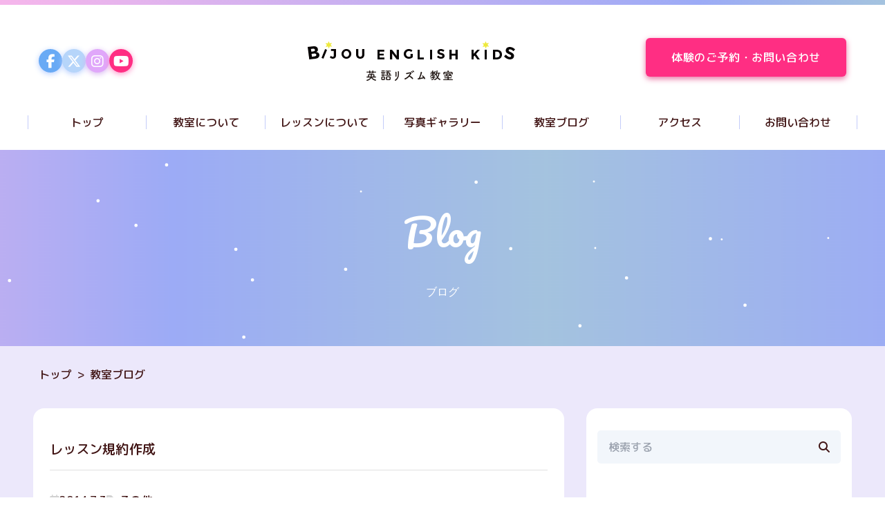

--- FILE ---
content_type: text/html; charset=utf-8
request_url: https://bijou-english.com/2014/07/03/%E3%83%AC%E3%83%83%E3%82%B9%E3%83%B3%E8%A6%8F%E7%B4%84%E4%BD%9C%E6%88%90/
body_size: 17677
content:
<!DOCTYPE html>
<html lang="ja" data-amp-auto-lightbox-disable transformed="self;v=1" i-amphtml-layout="" i-amphtml-no-boilerplate="" i-amphtml-binding>
<head><meta charset="UTF-8"><meta name="viewport" content="width=device-width,minimum-scale=1"><link rel="preconnect" href="https://cdn.ampproject.org"><style amp-runtime="" i-amphtml-version="012512221826001">html{overflow-x:hidden!important}html.i-amphtml-fie{height:100%!important;width:100%!important}html:not([amp4ads]),html:not([amp4ads]) body{height:auto!important}html:not([amp4ads]) body{margin:0!important}body{-webkit-text-size-adjust:100%;-moz-text-size-adjust:100%;-ms-text-size-adjust:100%;text-size-adjust:100%}html.i-amphtml-singledoc.i-amphtml-embedded{-ms-touch-action:pan-y pinch-zoom;touch-action:pan-y pinch-zoom}html.i-amphtml-fie>body,html.i-amphtml-singledoc>body{overflow:visible!important}html.i-amphtml-fie:not(.i-amphtml-inabox)>body,html.i-amphtml-singledoc:not(.i-amphtml-inabox)>body{position:relative!important}html.i-amphtml-ios-embed-legacy>body{overflow-x:hidden!important;overflow-y:auto!important;position:absolute!important}html.i-amphtml-ios-embed{overflow-y:auto!important;position:static}#i-amphtml-wrapper{overflow-x:hidden!important;overflow-y:auto!important;position:absolute!important;top:0!important;left:0!important;right:0!important;bottom:0!important;margin:0!important;display:block!important}html.i-amphtml-ios-embed.i-amphtml-ios-overscroll,html.i-amphtml-ios-embed.i-amphtml-ios-overscroll>#i-amphtml-wrapper{-webkit-overflow-scrolling:touch!important}#i-amphtml-wrapper>body{position:relative!important;border-top:1px solid transparent!important}#i-amphtml-wrapper+body{visibility:visible}#i-amphtml-wrapper+body .i-amphtml-lightbox-element,#i-amphtml-wrapper+body[i-amphtml-lightbox]{visibility:hidden}#i-amphtml-wrapper+body[i-amphtml-lightbox] .i-amphtml-lightbox-element{visibility:visible}#i-amphtml-wrapper.i-amphtml-scroll-disabled,.i-amphtml-scroll-disabled{overflow-x:hidden!important;overflow-y:hidden!important}amp-instagram{padding:54px 0px 0px!important;background-color:#fff}amp-iframe iframe{box-sizing:border-box!important}[amp-access][amp-access-hide]{display:none}[subscriptions-dialog],body:not(.i-amphtml-subs-ready) [subscriptions-action],body:not(.i-amphtml-subs-ready) [subscriptions-section]{display:none!important}amp-experiment,amp-live-list>[update]{display:none}amp-list[resizable-children]>.i-amphtml-loading-container.amp-hidden{display:none!important}amp-list [fetch-error],amp-list[load-more] [load-more-button],amp-list[load-more] [load-more-end],amp-list[load-more] [load-more-failed],amp-list[load-more] [load-more-loading]{display:none}amp-list[diffable] div[role=list]{display:block}amp-story-page,amp-story[standalone]{min-height:1px!important;display:block!important;height:100%!important;margin:0!important;padding:0!important;overflow:hidden!important;width:100%!important}amp-story[standalone]{background-color:#000!important;position:relative!important}amp-story-page{background-color:#757575}amp-story .amp-active>div,amp-story .i-amphtml-loader-background{display:none!important}amp-story-page:not(:first-of-type):not([distance]):not([active]){transform:translateY(1000vh)!important}amp-autocomplete{position:relative!important;display:inline-block!important}amp-autocomplete>input,amp-autocomplete>textarea{padding:0.5rem;border:1px solid rgba(0,0,0,.33)}.i-amphtml-autocomplete-results,amp-autocomplete>input,amp-autocomplete>textarea{font-size:1rem;line-height:1.5rem}[amp-fx^=fly-in]{visibility:hidden}amp-script[nodom],amp-script[sandboxed]{position:fixed!important;top:0!important;width:1px!important;height:1px!important;overflow:hidden!important;visibility:hidden}
/*# sourceURL=/css/ampdoc.css*/[hidden]{display:none!important}.i-amphtml-element{display:inline-block}.i-amphtml-blurry-placeholder{transition:opacity 0.3s cubic-bezier(0.0,0.0,0.2,1)!important;pointer-events:none}[layout=nodisplay]:not(.i-amphtml-element){display:none!important}.i-amphtml-layout-fixed,[layout=fixed][width][height]:not(.i-amphtml-layout-fixed){display:inline-block;position:relative}.i-amphtml-layout-responsive,[layout=responsive][width][height]:not(.i-amphtml-layout-responsive),[width][height][heights]:not([layout]):not(.i-amphtml-layout-responsive),[width][height][sizes]:not(img):not([layout]):not(.i-amphtml-layout-responsive){display:block;position:relative}.i-amphtml-layout-intrinsic,[layout=intrinsic][width][height]:not(.i-amphtml-layout-intrinsic){display:inline-block;position:relative;max-width:100%}.i-amphtml-layout-intrinsic .i-amphtml-sizer{max-width:100%}.i-amphtml-intrinsic-sizer{max-width:100%;display:block!important}.i-amphtml-layout-container,.i-amphtml-layout-fixed-height,[layout=container],[layout=fixed-height][height]:not(.i-amphtml-layout-fixed-height){display:block;position:relative}.i-amphtml-layout-fill,.i-amphtml-layout-fill.i-amphtml-notbuilt,[layout=fill]:not(.i-amphtml-layout-fill),body noscript>*{display:block;overflow:hidden!important;position:absolute;top:0;left:0;bottom:0;right:0}body noscript>*{position:absolute!important;width:100%;height:100%;z-index:2}body noscript{display:inline!important}.i-amphtml-layout-flex-item,[layout=flex-item]:not(.i-amphtml-layout-flex-item){display:block;position:relative;-ms-flex:1 1 auto;flex:1 1 auto}.i-amphtml-layout-fluid{position:relative}.i-amphtml-layout-size-defined{overflow:hidden!important}.i-amphtml-layout-awaiting-size{position:absolute!important;top:auto!important;bottom:auto!important}i-amphtml-sizer{display:block!important}@supports (aspect-ratio:1/1){i-amphtml-sizer.i-amphtml-disable-ar{display:none!important}}.i-amphtml-blurry-placeholder,.i-amphtml-fill-content{display:block;height:0;max-height:100%;max-width:100%;min-height:100%;min-width:100%;width:0;margin:auto}.i-amphtml-layout-size-defined .i-amphtml-fill-content{position:absolute;top:0;left:0;bottom:0;right:0}.i-amphtml-replaced-content,.i-amphtml-screen-reader{padding:0!important;border:none!important}.i-amphtml-screen-reader{position:fixed!important;top:0px!important;left:0px!important;width:4px!important;height:4px!important;opacity:0!important;overflow:hidden!important;margin:0!important;display:block!important;visibility:visible!important}.i-amphtml-screen-reader~.i-amphtml-screen-reader{left:8px!important}.i-amphtml-screen-reader~.i-amphtml-screen-reader~.i-amphtml-screen-reader{left:12px!important}.i-amphtml-screen-reader~.i-amphtml-screen-reader~.i-amphtml-screen-reader~.i-amphtml-screen-reader{left:16px!important}.i-amphtml-unresolved{position:relative;overflow:hidden!important}.i-amphtml-select-disabled{-webkit-user-select:none!important;-ms-user-select:none!important;user-select:none!important}.i-amphtml-notbuilt,[layout]:not(.i-amphtml-element),[width][height][heights]:not([layout]):not(.i-amphtml-element),[width][height][sizes]:not(img):not([layout]):not(.i-amphtml-element){position:relative;overflow:hidden!important;color:transparent!important}.i-amphtml-notbuilt:not(.i-amphtml-layout-container)>*,[layout]:not([layout=container]):not(.i-amphtml-element)>*,[width][height][heights]:not([layout]):not(.i-amphtml-element)>*,[width][height][sizes]:not([layout]):not(.i-amphtml-element)>*{display:none}amp-img:not(.i-amphtml-element)[i-amphtml-ssr]>img.i-amphtml-fill-content{display:block}.i-amphtml-notbuilt:not(.i-amphtml-layout-container),[layout]:not([layout=container]):not(.i-amphtml-element),[width][height][heights]:not([layout]):not(.i-amphtml-element),[width][height][sizes]:not(img):not([layout]):not(.i-amphtml-element){color:transparent!important;line-height:0!important}.i-amphtml-ghost{visibility:hidden!important}.i-amphtml-element>[placeholder],[layout]:not(.i-amphtml-element)>[placeholder],[width][height][heights]:not([layout]):not(.i-amphtml-element)>[placeholder],[width][height][sizes]:not([layout]):not(.i-amphtml-element)>[placeholder]{display:block;line-height:normal}.i-amphtml-element>[placeholder].amp-hidden,.i-amphtml-element>[placeholder].hidden{visibility:hidden}.i-amphtml-element:not(.amp-notsupported)>[fallback],.i-amphtml-layout-container>[placeholder].amp-hidden,.i-amphtml-layout-container>[placeholder].hidden{display:none}.i-amphtml-layout-size-defined>[fallback],.i-amphtml-layout-size-defined>[placeholder]{position:absolute!important;top:0!important;left:0!important;right:0!important;bottom:0!important;z-index:1}amp-img[i-amphtml-ssr]:not(.i-amphtml-element)>[placeholder]{z-index:auto}.i-amphtml-notbuilt>[placeholder]{display:block!important}.i-amphtml-hidden-by-media-query{display:none!important}.i-amphtml-element-error{background:red!important;color:#fff!important;position:relative!important}.i-amphtml-element-error:before{content:attr(error-message)}i-amp-scroll-container,i-amphtml-scroll-container{position:absolute;top:0;left:0;right:0;bottom:0;display:block}i-amp-scroll-container.amp-active,i-amphtml-scroll-container.amp-active{overflow:auto;-webkit-overflow-scrolling:touch}.i-amphtml-loading-container{display:block!important;pointer-events:none;z-index:1}.i-amphtml-notbuilt>.i-amphtml-loading-container{display:block!important}.i-amphtml-loading-container.amp-hidden{visibility:hidden}.i-amphtml-element>[overflow]{cursor:pointer;position:relative;z-index:2;visibility:hidden;display:initial;line-height:normal}.i-amphtml-layout-size-defined>[overflow]{position:absolute}.i-amphtml-element>[overflow].amp-visible{visibility:visible}template{display:none!important}.amp-border-box,.amp-border-box *,.amp-border-box :after,.amp-border-box :before{box-sizing:border-box}amp-pixel{display:none!important}amp-analytics,amp-auto-ads,amp-story-auto-ads{position:fixed!important;top:0!important;width:1px!important;height:1px!important;overflow:hidden!important;visibility:hidden}amp-story{visibility:hidden!important}html.i-amphtml-fie>amp-analytics{position:initial!important}[visible-when-invalid]:not(.visible),form [submit-error],form [submit-success],form [submitting]{display:none}amp-accordion{display:block!important}@media (min-width:1px){:where(amp-accordion>section)>:first-child{margin:0;background-color:#efefef;padding-right:20px;border:1px solid #dfdfdf}:where(amp-accordion>section)>:last-child{margin:0}}amp-accordion>section{float:none!important}amp-accordion>section>*{float:none!important;display:block!important;overflow:hidden!important;position:relative!important}amp-accordion,amp-accordion>section{margin:0}amp-accordion:not(.i-amphtml-built)>section>:last-child{display:none!important}amp-accordion:not(.i-amphtml-built)>section[expanded]>:last-child{display:block!important}
/*# sourceURL=/css/ampshared.css*/</style><meta http-equiv="x-ua-compatible" content="ie=edge"><meta name="amp-google-client-id-api" content="googleanalytics"><meta name="robots" content="max-image-preview:large"><meta name="twitter:card" content="summary_large_image"><meta name="twitter:site" content="http://@BijouEnglish"><meta name="twitter:creator" content="http://@BijouEnglish"><meta property="og:url" content="https://bijou-english.com/2014/07/03/%e3%83%ac%e3%83%83%e3%82%b9%e3%83%b3%e8%a6%8f%e7%b4%84%e4%bd%9c%e6%88%90/"><meta property="og:type" content="article"><meta property="og:site_name" content="滋賀県守山市 BIJOU ENGLISH KIDS 英語リズム教室"><meta property="og:title" itemprop="name" content="レッスン規約作成"><meta property="og:description" itemprop="description" content="英語で音楽に 音楽で英語に親しむ"><meta name="description" content="英語で音楽に 音楽で英語に親しむ"><meta property="og:image" content="http://bijou-english.com/wp-bijou-english/wp-content/uploads/theme/http://bijou-english.com/wp-bijou-english/wp-content/uploads/theme/assets/ogp.jpg"><link rel="preconnect" href="https://fonts.gstatic.com" crossorigin=""><link rel="dns-prefetch" href="https://fonts.gstatic.com"><link rel="dns-prefetch preconnect" href="https://fonts.gstatic.com" crossorigin><link rel="preconnect" href="https://fonts.googleapis.com"><link rel="preconnect" href="https://fonts.gstatic.com/" crossorigin=""><script async="" src="https://cdn.ampproject.org/v0.mjs" type="module" crossorigin="anonymous"></script><script async nomodule src="https://cdn.ampproject.org/v0.js" crossorigin="anonymous"></script><script src="https://cdn.ampproject.org/v0/amp-ad-0.1.mjs" async="" custom-element="amp-ad" type="module" crossorigin="anonymous"></script><script async nomodule src="https://cdn.ampproject.org/v0/amp-ad-0.1.js" crossorigin="anonymous" custom-element="amp-ad"></script><script src="https://cdn.ampproject.org/v0/amp-animation-0.1.mjs" async="" custom-element="amp-animation" type="module" crossorigin="anonymous"></script><script async nomodule src="https://cdn.ampproject.org/v0/amp-animation-0.1.js" crossorigin="anonymous" custom-element="amp-animation"></script><script async custom-element="amp-auto-ads" src="https://cdn.ampproject.org/v0/amp-auto-ads-0.1.mjs" type="module" crossorigin="anonymous"></script><script async nomodule src="https://cdn.ampproject.org/v0/amp-auto-ads-0.1.js" crossorigin="anonymous" custom-element="amp-auto-ads"></script><script src="https://cdn.ampproject.org/v0/amp-bind-0.1.mjs" async="" custom-element="amp-bind" type="module" crossorigin="anonymous"></script><script async nomodule src="https://cdn.ampproject.org/v0/amp-bind-0.1.js" crossorigin="anonymous" custom-element="amp-bind"></script><script src="https://cdn.ampproject.org/v0/amp-form-0.1.mjs" async="" custom-element="amp-form" type="module" crossorigin="anonymous"></script><script async nomodule src="https://cdn.ampproject.org/v0/amp-form-0.1.js" crossorigin="anonymous" custom-element="amp-form"></script><script src="https://cdn.ampproject.org/v0/amp-position-observer-0.1.mjs" async="" custom-element="amp-position-observer" type="module" crossorigin="anonymous"></script><script async nomodule src="https://cdn.ampproject.org/v0/amp-position-observer-0.1.js" crossorigin="anonymous" custom-element="amp-position-observer"></script><script src="https://cdn.ampproject.org/v0/amp-sidebar-0.1.mjs" async="" custom-element="amp-sidebar" type="module" crossorigin="anonymous"></script><script async nomodule src="https://cdn.ampproject.org/v0/amp-sidebar-0.1.js" crossorigin="anonymous" custom-element="amp-sidebar"></script><script src="https://cdn.ampproject.org/v0/amp-social-share-0.1.mjs" async="" custom-element="amp-social-share" type="module" crossorigin="anonymous"></script><script async nomodule src="https://cdn.ampproject.org/v0/amp-social-share-0.1.js" crossorigin="anonymous" custom-element="amp-social-share"></script><link href="https://fonts.googleapis.com/css?family=Montserrat%7CPacifico%7CM+PLUS+Rounded+1c:400,500,700" rel="stylesheet"><link href="https://use.fontawesome.com/releases/v6.5.1/css/all.css" rel="stylesheet"><style amp-custom="">amp-img:is([sizes=auto i],[sizes^="auto," i]){contain-intrinsic-size:3000px 1500px}amp-img.amp-wp-enforced-sizes{object-fit:contain}amp-img img,amp-img noscript{image-rendering:inherit;object-fit:inherit;object-position:inherit}@-webkit-keyframes sbi-sk-scaleout{0%{-webkit-transform:scale(0)}100%{-webkit-transform:scale(1);opacity:0}}@keyframes sbi-sk-scaleout{0%{-webkit-transform:scale(0);-ms-transform:scale(0);transform:scale(0)}100%{-webkit-transform:scale(1);-ms-transform:scale(1);transform:scale(1);opacity:0}}@-webkit-keyframes fa-spin{0%{-webkit-transform:rotate(0);transform:rotate(0)}100%{-webkit-transform:rotate(359deg);transform:rotate(359deg)}}@keyframes fa-spin{0%{-webkit-transform:rotate(0);transform:rotate(0)}100%{-webkit-transform:rotate(359deg);transform:rotate(359deg)}}body:after{content:url("https://bijou-english.com/wp-bijou-english/wp-content/plugins/instagram-feed/img/sbi-sprite.png");display:none}:root{--wp-block-synced-color:#7a00df;--wp-block-synced-color--rgb:122,0,223;--wp-bound-block-color:var(--wp-block-synced-color);--wp-editor-canvas-background:#ddd;--wp-admin-theme-color:#007cba;--wp-admin-theme-color--rgb:0,124,186;--wp-admin-theme-color-darker-10:#006ba1;--wp-admin-theme-color-darker-10--rgb:0,107,160.5;--wp-admin-theme-color-darker-20:#005a87;--wp-admin-theme-color-darker-20--rgb:0,90,135;--wp-admin-border-width-focus:2px}@media (min-resolution:192dpi){:root{--wp-admin-border-width-focus:1.5px}}:root{--wp--preset--font-size--normal:16px;--wp--preset--font-size--huge:42px}html :where(.has-border-color){border-style:solid}html :where([data-amp-original-style*=border-top-color]){border-top-style:solid}html :where([data-amp-original-style*=border-right-color]){border-right-style:solid}html :where([data-amp-original-style*=border-bottom-color]){border-bottom-style:solid}html :where([data-amp-original-style*=border-left-color]){border-left-style:solid}html :where([data-amp-original-style*=border-width]){border-style:solid}html :where([data-amp-original-style*=border-top-width]){border-top-style:solid}html :where([data-amp-original-style*=border-right-width]){border-right-style:solid}html :where([data-amp-original-style*=border-bottom-width]){border-bottom-style:solid}html :where([data-amp-original-style*=border-left-width]){border-left-style:solid}html :where(amp-img[class*=wp-image-]),html :where(amp-anim[class*=wp-image-]){height:auto;max-width:100%}:where(figure){margin:0 0 1em}html :where(.is-position-sticky){--wp-admin--admin-bar--position-offset:var(--wp-admin--admin-bar--height,0px)}@media screen and (max-width:600px){html :where(.is-position-sticky){--wp-admin--admin-bar--position-offset:0px}}:root{--wp--preset--aspect-ratio--square:1;--wp--preset--aspect-ratio--4-3:4/3;--wp--preset--aspect-ratio--3-4:3/4;--wp--preset--aspect-ratio--3-2:3/2;--wp--preset--aspect-ratio--2-3:2/3;--wp--preset--aspect-ratio--16-9:16/9;--wp--preset--aspect-ratio--9-16:9/16;--wp--preset--color--black:#000;--wp--preset--color--cyan-bluish-gray:#abb8c3;--wp--preset--color--white:#fff;--wp--preset--color--pale-pink:#f78da7;--wp--preset--color--vivid-red:#cf2e2e;--wp--preset--color--luminous-vivid-orange:#ff6900;--wp--preset--color--luminous-vivid-amber:#fcb900;--wp--preset--color--light-green-cyan:#7bdcb5;--wp--preset--color--vivid-green-cyan:#00d084;--wp--preset--color--pale-cyan-blue:#8ed1fc;--wp--preset--color--vivid-cyan-blue:#0693e3;--wp--preset--color--vivid-purple:#9b51e0;--wp--preset--gradient--vivid-cyan-blue-to-vivid-purple:linear-gradient(135deg,#0693e3 0%,#9b51e0 100%);--wp--preset--gradient--light-green-cyan-to-vivid-green-cyan:linear-gradient(135deg,#7adcb4 0%,#00d082 100%);--wp--preset--gradient--luminous-vivid-amber-to-luminous-vivid-orange:linear-gradient(135deg,#fcb900 0%,#ff6900 100%);--wp--preset--gradient--luminous-vivid-orange-to-vivid-red:linear-gradient(135deg,#ff6900 0%,#cf2e2e 100%);--wp--preset--gradient--very-light-gray-to-cyan-bluish-gray:linear-gradient(135deg,#eee 0%,#a9b8c3 100%);--wp--preset--gradient--cool-to-warm-spectrum:linear-gradient(135deg,#4aeadc 0%,#9778d1 20%,#cf2aba 40%,#ee2c82 60%,#fb6962 80%,#fef84c 100%);--wp--preset--gradient--blush-light-purple:linear-gradient(135deg,#ffceec 0%,#9896f0 100%);--wp--preset--gradient--blush-bordeaux:linear-gradient(135deg,#fecda5 0%,#fe2d2d 50%,#6b003e 100%);--wp--preset--gradient--luminous-dusk:linear-gradient(135deg,#ffcb70 0%,#c751c0 50%,#4158d0 100%);--wp--preset--gradient--pale-ocean:linear-gradient(135deg,#fff5cb 0%,#b6e3d4 50%,#33a7b5 100%);--wp--preset--gradient--electric-grass:linear-gradient(135deg,#caf880 0%,#71ce7e 100%);--wp--preset--gradient--midnight:linear-gradient(135deg,#020381 0%,#2874fc 100%);--wp--preset--font-size--small:13px;--wp--preset--font-size--medium:20px;--wp--preset--font-size--large:36px;--wp--preset--font-size--x-large:42px;--wp--preset--spacing--20:.44rem;--wp--preset--spacing--30:.67rem;--wp--preset--spacing--40:1rem;--wp--preset--spacing--50:1.5rem;--wp--preset--spacing--60:2.25rem;--wp--preset--spacing--70:3.38rem;--wp--preset--spacing--80:5.06rem;--wp--preset--shadow--natural:6px 6px 9px rgba(0,0,0,.2);--wp--preset--shadow--deep:12px 12px 50px rgba(0,0,0,.4);--wp--preset--shadow--sharp:6px 6px 0px rgba(0,0,0,.2);--wp--preset--shadow--outlined:6px 6px 0px -3px #fff,6px 6px #000;--wp--preset--shadow--crisp:6px 6px 0px #000}:where(.is-layout-flex){gap:.5em}:where(.is-layout-grid){gap:.5em}:where(.wp-block-columns.is-layout-flex){gap:2em}:where(.wp-block-columns.is-layout-grid){gap:2em}:where(.wp-block-post-template.is-layout-flex){gap:1.25em}:where(.wp-block-post-template.is-layout-grid){gap:1.25em}*,::before,::after{-webkit-box-sizing:border-box;box-sizing:border-box;border-width:0;border-style:solid;border-color:#e5e7eb}::before,::after{--tw-content:""}html,:host{line-height:1.5;-webkit-text-size-adjust:100%;-moz-tab-size:4;-o-tab-size:4;tab-size:4;font-family:Noto Sans JP,Hiragino Sans,ui-sans-serif,system-ui,sans-serif,"Apple Color Emoji","Segoe UI Emoji","Segoe UI Symbol","Noto Color Emoji";-webkit-font-feature-settings:normal;font-feature-settings:normal;font-variation-settings:normal;-webkit-tap-highlight-color:transparent}body{margin:0;line-height:inherit}h1,h2{font-size:inherit;font-weight:inherit}a{color:inherit;text-decoration:inherit}button,input,select{font-family:inherit;-webkit-font-feature-settings:inherit;font-feature-settings:inherit;font-variation-settings:inherit;font-size:100%;font-weight:inherit;line-height:inherit;color:inherit;margin:0;padding:0}button,select{text-transform:none}button,[type='button'],[type='reset'],[type='submit']{-webkit-appearance:button;background-color:transparent;background-image:none}:-moz-focusring{outline:auto}:-moz-ui-invalid{box-shadow:none}::-webkit-inner-spin-button,::-webkit-outer-spin-button{height:auto}[type='search']{-webkit-appearance:textfield;outline-offset:-2px}::-webkit-search-decoration{-webkit-appearance:none}::-webkit-file-upload-button{-webkit-appearance:button;font:inherit}h1,h2,p{margin:0}ul{list-style:none;margin:0;padding:0}input::-webkit-input-placeholder{opacity:1;color:#9ca3af}input::-moz-placeholder{opacity:1;color:#9ca3af}input:-ms-input-placeholder{opacity:1;color:#9ca3af}input::-ms-input-placeholder{opacity:1;color:#9ca3af}input::placeholder{opacity:1;color:#9ca3af}button,[role="button"]{cursor:pointer}:disabled{cursor:default}amp-img,svg{display:block;vertical-align:middle}amp-img{max-width:100%;height:auto}[hidden]{display:none}*,::before,::after{--tw-border-spacing-x:0;--tw-border-spacing-y:0;--tw-translate-x:0;--tw-translate-y:0;--tw-rotate:0;--tw-skew-x:0;--tw-skew-y:0;--tw-scale-x:1;--tw-scale-y:1;--tw-scroll-snap-strictness:proximity;--tw-ring-offset-width:0px;--tw-ring-offset-color:#fff;--tw-ring-offset-shadow:0 0 rgba(0,0,0,0);--tw-ring-shadow:0 0 rgba(0,0,0,0);--tw-shadow:0 0 rgba(0,0,0,0);--tw-shadow-colored:0 0 rgba(0,0,0,0)}::-ms-backdrop{--tw-border-spacing-x:0;--tw-border-spacing-y:0;--tw-translate-x:0;--tw-translate-y:0;--tw-rotate:0;--tw-skew-x:0;--tw-skew-y:0;--tw-scale-x:1;--tw-scale-y:1;--tw-scroll-snap-strictness:proximity;--tw-ring-offset-width:0px;--tw-ring-offset-color:#fff;--tw-ring-offset-shadow:0 0 rgba(0,0,0,0);--tw-ring-shadow:0 0 rgba(0,0,0,0);--tw-shadow:0 0 rgba(0,0,0,0);--tw-shadow-colored:0 0 rgba(0,0,0,0)}::backdrop{--tw-border-spacing-x:0;--tw-border-spacing-y:0;--tw-translate-x:0;--tw-translate-y:0;--tw-rotate:0;--tw-skew-x:0;--tw-skew-y:0;--tw-scale-x:1;--tw-scale-y:1;--tw-scroll-snap-strictness:proximity;--tw-ring-offset-width:0px;--tw-ring-offset-color:#fff;--tw-ring-offset-shadow:0 0 rgba(0,0,0,0);--tw-ring-shadow:0 0 rgba(0,0,0,0);--tw-shadow:0 0 rgba(0,0,0,0);--tw-shadow-colored:0 0 rgba(0,0,0,0)}.fixed{position:fixed}.absolute{position:absolute}.relative{position:relative}.bottom-0{bottom:0px}.left-0{left:0px}.right-0{right:0px}.top-0{top:0px}.m-2{margin:.5rem}.mx-auto{margin-left:auto;margin-right:auto}.my-0{margin-top:0px;margin-bottom:0px}.my-16{margin-top:4rem;margin-bottom:4rem}.my-5{margin-top:1.25rem;margin-bottom:1.25rem}.my-8{margin-top:2rem;margin-bottom:2rem}.my-auto{margin-top:auto;margin-bottom:auto}.mb-0{margin-bottom:0px}.mb-2{margin-bottom:.5rem}.mb-4{margin-bottom:1rem}.mb-8{margin-bottom:2rem}.ml-2{margin-left:.5rem}.mr-2{margin-right:.5rem}.mt-16{margin-top:4rem}.mt-4{margin-top:1rem}.mt-8{margin-top:2rem}.block{display:block}.inline-block{display:inline-block}.flex{display:-webkit-box;display:-ms-flexbox;display:flex}.grid{display:grid}.hidden{display:none}.w-1\/2{width:50%}.w-1\/6{width:16.666667%}.w-full{width:100%}.max-w-contents{max-width:1200px}.shrink-0{-ms-flex-negative:0;flex-shrink:0}.grid-cols-\[2fr_1fr\]{grid-template-columns:2fr 1fr}.flex-col{-webkit-box-orient:vertical;-webkit-box-direction:normal;-ms-flex-direction:column;flex-direction:column}.flex-wrap{-ms-flex-wrap:wrap;flex-wrap:wrap}.items-start{-webkit-box-align:start;-ms-flex-align:start;align-items:flex-start}.items-center{-webkit-box-align:center;-ms-flex-align:center;align-items:center}.justify-center{-webkit-box-pack:center;-ms-flex-pack:center;justify-content:center}.justify-between{-webkit-box-pack:justify;-ms-flex-pack:justify;justify-content:space-between}.justify-around{-ms-flex-pack:distribute;justify-content:space-around}.gap-2{gap:.5rem}.gap-4{gap:1rem}.gap-8{gap:2rem}.bg-primary{background-color:var(--main)}.bg-transparent{background-color:transparent}.bg-white{--tw-bg-opacity:1}.p-2{padding:.5rem}.p-4{padding:1rem}.px-2{padding-left:.5rem;padding-right:.5rem}.px-4{padding-left:1rem;padding-right:1rem}.py-2{padding-top:.5rem;padding-bottom:.5rem}.py-3{padding-top:.75rem;padding-bottom:.75rem}.py-4{padding-top:1rem;padding-bottom:1rem}.py-8{padding-top:2rem;padding-bottom:2rem}.pb-16{padding-bottom:4rem}.pb-24{padding-bottom:6rem}.pb-4{padding-bottom:1rem}.pb-8{padding-bottom:2rem}.pl-0{padding-left:0px}.pl-4{padding-left:1rem}.pt-12{padding-top:3rem}.pt-4{padding-top:1rem}.pt-8{padding-top:2rem}.text-center{text-align:center}.font-normal{font-weight:400}.text-\[\#411515\]{--tw-text-opacity:1}.no-underline{text-decoration-line:none}.outline-none{outline:2px solid transparent;outline-offset:2px}html body{line-height:2;color:#411515;font-weight:500}amp-img{width:auto}.cat-list li a{position:relative;display:block;border-bottom-width:1px;border-style:solid;--tw-border-opacity:1;padding-top:1rem;padding-bottom:1rem;text-decoration-line:none}.cat-list li a:after{content:"›";margin:auto;display:inline-block;height:1em;position:absolute;top:0;right:.2em;bottom:0;color:#e3b6f6;font-size:2rem;line-height:1}.archive-select{-webkit-appearance:none;-moz-appearance:none;appearance:none;width:100%;margin-top:1.5rem;line-height:1.5rem;border:0;border-radius:0;border-bottom:1px solid #4a4a4a;background:none;color:#4a4a4a;outline:0}.archive-select-group > label{color:#afd0f8;pointer-events:none;text-align:left;font-size:.875rem;line-height:1rem;-webkit-animation:.2s;animation:.2s;-webkit-animation-timing-function:cubic-bezier(.4,0,.2,1);animation-timing-function:cubic-bezier(.4,0,.2,1);-webkit-animation-fill-mode:forwards;animation-fill-mode:forwards}.archive-select-group > i{right:0;bottom:.5em}.post-article .title{border-bottom:1px solid #e0e0e0;font-size:17px;font-weight:500;line-height:1.5}@media (min-width: 960px){.post-article .title{font-size:20px}}.post-navigation a{max-width:260px}.post-navigation h2{font-size:14px;line-height:1.2}.post-navigation .prev:hover .nav-prev{-webkit-animation:prev 600ms;animation:prev 600ms}.post-navigation .next:hover .nav-next{-webkit-animation:next 600ms;animation:next 600ms}@-webkit-keyframes prev{0%{-webkit-transform:translateX(0);transform:translateX(0)}50%{-webkit-transform:translateX(-4px);transform:translateX(-4px)}100%{-webkit-transform:translateX(0);transform:translateX(0)}}@keyframes prev{0%{-webkit-transform:translateX(0);transform:translateX(0)}50%{-webkit-transform:translateX(-4px);transform:translateX(-4px)}100%{-webkit-transform:translateX(0);transform:translateX(0)}}@-webkit-keyframes next{0%{-webkit-transform:translateX(0);transform:translateX(0)}50%{-webkit-transform:translateX(4px);transform:translateX(4px)}100%{-webkit-transform:translateX(0);transform:translateX(0)}}@keyframes next{0%{-webkit-transform:translateX(0);transform:translateX(0)}50%{-webkit-transform:translateX(4px);transform:translateX(4px)}100%{-webkit-transform:translateX(0);transform:translateX(0)}}.post-article h1.title{font-size:120%}.post-content h2:not(.book-recommend-title){padding:.3em .6em;color:#fff;background:-webkit-gradient(linear,left top,right top,color-stop(21%,#9cabf6),to(#dab6f6));background:linear-gradient(90deg,#9cabf6 21%,#dab6f6 100%);font-size:120%}.post-article .title{font-size:18px}@media (min-width: 960px){.post-article .title{font-size:21px}}.cat-list li a{border-bottom:1px solid #f6dfff}.cat-list li a:after{color:#e3b6f6}.date .fas,.date .far,.tags .fas,.tags .far{color:#d1d1d1}@media (min-width: 640px){.sm\:m-4{margin:1rem}.sm\:mx-0{margin-left:0px;margin-right:0px}.sm\:my-4{margin-top:1rem;margin-bottom:1rem}.sm\:ml-8{margin-left:2rem}.sm\:mt-0{margin-top:0px}.sm\:mt-16{margin-top:4rem}.sm\:mt-24{margin-top:6rem}.sm\:block{display:block}.sm\:w-1\/2{width:50%}.sm\:w-1\/3{width:33.333333%}.sm\:flex-row{-webkit-box-orient:horizontal;-webkit-box-direction:normal;-ms-flex-direction:row;flex-direction:row}.sm\:px-4{padding-left:1rem;padding-right:1rem}.sm\:pb-16{padding-bottom:4rem}.sm\:pl-8{padding-left:2rem}}@media (min-width: 960px){.lg\:mt-0{margin-top:0px}.lg\:mt-16{margin-top:4rem}.lg\:mt-24{margin-top:6rem}.lg\:mt-8{margin-top:2rem}.lg\:block{display:block}.lg\:grid{display:grid}.lg\:hidden{display:none}.lg\:w-1\/4{width:25%}.lg\:max-w-blog-contents{max-width:770px}.lg\:flex-col{-webkit-box-orient:vertical;-webkit-box-direction:normal;-ms-flex-direction:column;flex-direction:column}.lg\:px-4{padding-left:1rem;padding-right:1rem}.lg\:py-16{padding-top:4rem;padding-bottom:4rem}.lg\:pb-24{padding-bottom:6rem}.lg\:pr-16{padding-right:4rem}}@media (min-width: 1280px){.xl\:mt-0{margin-top:0px}.xl\:w-1\/6{width:16.666667%}.xl\:justify-center{-webkit-box-pack:center;-ms-flex-pack:center;justify-content:center}}.post-content p + p{margin-top:1.5rem}:root{--primary:#afd0f8;--secondary:#d7b2ef;--secondary-rgba:rgba(215,178,239,.7);--tertiary:#f4b5eb}*,::before,::after{background-repeat:no-repeat;box-sizing:border-box}::before,::after{text-decoration:inherit;vertical-align:inherit}html{cursor:default;font-family:system-ui,-apple-system,Segoe UI,Roboto,Ubuntu,Cantarell,Noto Sans,sans-serif,"Apple Color Emoji","Segoe UI Emoji","Segoe UI Symbol","Noto Color Emoji";line-height:1.15;-moz-tab-size:4;-o-tab-size:4;tab-size:4;-ms-text-size-adjust:100%;-webkit-text-size-adjust:100%;word-break:break-word}body{margin:0}h1{font-size:2em;margin:.67em 0}nav ul{list-style:none}a{background-color:transparent}::-moz-selection{background-color:#b3d4fc;color:#000;text-shadow:none}::selection{background-color:#b3d4fc;color:#000;text-shadow:none}amp-img,svg{vertical-align:middle}amp-img{border-style:none}svg:not([fill]){fill:currentColor}svg:not(:root){overflow:hidden}button,input,select{font-family:inherit;font-size:inherit;line-height:inherit}button,input,select{margin:0}button{overflow:visible;text-transform:none}button,[type="button"],[type="reset"],[type="submit"]{-webkit-appearance:button}input{overflow:visible}select{text-transform:none}[type="checkbox"],[type="radio"]{padding:0}[type="search"]{-webkit-appearance:textfield;outline-offset:-2px}::-webkit-inner-spin-button,::-webkit-outer-spin-button{height:auto}::-webkit-input-placeholder{color:inherit;opacity:.54}::-webkit-search-decoration{-webkit-appearance:none}::-webkit-file-upload-button{-webkit-appearance:button;font:inherit}::-moz-focus-inner{border-style:none;padding:0}:-moz-focusring{outline:1px dotted ButtonText}a,button,input,label,select,[tabindex]{touch-action:manipulation}[hidden]{display:none}[disabled]{cursor:not-allowed}[aria-hidden="false"][hidden]:not(:focus){clip:rect(0,0,0,0);display:inherit;position:absolute}.font-size-inherit{font-size:inherit}.bold{font-weight:bold}.regular{font-weight:normal}.left-align{text-align:left}.center{text-align:center}.right-align{text-align:right}.list-reset{list-style:none;padding-left:0}.block{display:block}.inline-block{display:inline-block}.pt1{padding-top:.5rem}.mx-auto{margin-left:auto;margin-right:auto}.my-auto{margin-top:auto;margin-bottom:auto}.flex{display:flex}.flex-wrap{flex-wrap:wrap}.items-start{align-items:flex-start}.items-center{align-items:center}.justify-center{justify-content:center}.justify-between{justify-content:space-between}.justify-around{justify-content:space-around}.shrink-0{flex-shrink:0}.relative{position:relative}.absolute{position:absolute}.fixed{position:fixed}.top-0{top:0}.right-0{right:0}.bottom-0{bottom:0}.left-0{left:0}.z1{z-index:1}.Pacifico{font-family:Pacifico}.bg-primary{background-color:#afd0f8}.bg-secondary{background-color:#d7b2ef}.bg-quaternary{background-color:#f2f6fb}.bg-base{background-color:#ece8fb}.bg-white{background-color:#fff}.color-white{color:#fff}.color-inherit{color:inherit}.border-radius-01{border-radius:16px}.border-radius-02{border-radius:5px}.box-shadow-01{box-shadow:0 4px 10px 0 rgba(189,189,189,.5)}a[href^="tel"]{color:inherit;text-decoration:none}.button-01{display:inline-block;border-radius:6px;padding:20px 35px;min-width:290px;position:relative;text-align:center;text-decoration:none;line-height:1;letter-spacing:.6px;color:#fff;background:#ff2e83;box-shadow:0 3px 9px 0 #e973a3;overflow:hidden;transition:all 200ms linear 0s}.button-01 i{font-size:15px;display:flex;align-items:center;justify-content:center;position:absolute;top:0;right:-30px;width:30px;height:100%;background-color:rgba(255,255,255,.3);transition:all .2s linear 0s;text-align:center}.button-01:hover{text-indent:-30px}.button-01:hover i{right:0;text-indent:0px}.tags,.date{line-height:1.4}body{min-width:320px;font-family:"M PLUS Rounded 1c","Hiragino Sans",-apple-system,BlinkMacSystemFont,"Helvetica Neue","Yu Gothic",YuGothic,Verdana,Meiryo,sans-serif;font-size:14px;line-height:2;color:#411515}@media (min-width: 960px){body{font-size:15px}}.icon{display:inline-block;border-radius:50%;width:34px;height:34px;color:#fff;text-align:center;font-size:20px;line-height:34px}.icon:hover{-webkit-animation:popup 600ms;animation:popup 600ms}.icon.facebook{background-color:#69aaf5;box-shadow:0 2px 9px 0 #b6ceff}.icon.twitter{background-color:#b6d5fa;box-shadow:0 2px 9px 0 #b6ceff}.icon.instagram{background-color:#e0a7fa;box-shadow:0 2px 9px 0 #d5b2f0}.icon.youtube{background-color:#ff2e83;box-shadow:0 2px 9px 0 #ff8ec7}.icon.line{background-color:#9ddf96;box-shadow:0 5px 12px 0 #b8f58c}@-webkit-keyframes popup{0%{-webkit-transform:translateY(0);transform:translateY(0)}50%{-webkit-transform:translateY(-4px);transform:translateY(-4px)}100%{-webkit-transform:translateY(0);transform:translateY(0)}}@keyframes popup{0%{-webkit-transform:translateY(0);transform:translateY(0)}50%{-webkit-transform:translateY(-4px);transform:translateY(-4px)}100%{-webkit-transform:translateY(0);transform:translateY(0)}}.gnav-li:before,.gnav-li:last-child:after{content:"";display:block;width:1px;height:20px;background:rgba(156,171,246,.6)}.gnav-li>a,.gnav-li>span{font-weight:500}.gnav-a{overflow:hidden}.gnav-a:before{content:"";margin-top:auto;margin-bottom:auto;width:0;height:20px;position:absolute;top:0;right:0;bottom:0;z-index:1;background:rgba(156,171,246,.6);transition:width 250ms ease}.gnav-a:hover:before{width:100%;left:0;transition:width 300ms ease}.gnav .hover-me{cursor:pointer}.gnav .hover-me:hover .subnav{height:235px;transition:height 300ms}.gnav .subnav{overflow:hidden;box-sizing:border-box;padding:0 10px;width:220px;height:0;left:50%;-webkit-transform:translate(-50%,4.2em);transform:translate(-50%,4.2em);transition:height 250ms}.gnav .subnav:before{content:"";display:block;margin:20px auto 0;border-style:solid;border-width:0 20px 25px 20px;border-color:transparent transparent #faffe7 transparent;width:0;height:0}.gnav .subnav ul{background:#faffe7;box-shadow:0 3px 11px 0 #fffdca}.gnav .subnav a{color:inherit;overflow:hidden;position:relative;transition:all 200ms}.gnav .subnav a:hover span:before{width:100%;transition:width 200ms}.gnav .subnav span:before{content:"";margin:auto;width:0;height:1px;position:absolute;background:#411515;bottom:0;left:0;right:0;transition:width 200ms}.header:before{content:"";display:block;width:100%;height:7px;background-image:linear-gradient(-90deg,#bdecdd 0%,#a4c3df 0%,#9cabf6 21%,#f6b6eb 100%)}.logo{-webkit-transform:scale(.65);transform:scale(.65)}@media (min-width: 350px){.logo{-webkit-transform:scale(.85);transform:scale(.85)}}@media (min-width: 640px){.logo{-webkit-transform:none;transform:none}}.sidebar{background:#fff;opacity:.95}.sidebar-open{right:.5em;height:50px;border:0;background:none;outline:none;cursor:pointer}.sidebar ul a{font-weight:500}.hero-sub{background:linear-gradient(to right,#bdecdd 0%,#a4c3df 0%,#9cabf6 21%,#f6b6eb 50%,#9cabf6 79%,#a4c3df 100%,#bdecdd 100%);background-size:200%;-webkit-animation:move-gradient 20s infinite;animation:move-gradient 20s infinite}@media (min-width: 960px){.hero-sub{background:linear-gradient(to right,#bdecdd 0%,#a4c3df 0%,#9cabf6 21%,#f6b6eb 50%,#9cabf6 79%,#a4c3df 100%,#bdecdd 100%);background-size:200%}}.hero-sub:before{content:"";display:block;width:100%;height:100%;position:absolute;top:0;left:0;background:url("https://bijou-english.com/wp-bijou-english/wp-content/themes/bijou-english/assets/header/hero-sub@s.svg") no-repeat center center;background-size:cover}@media (min-width: 960px){.hero-sub:before{background-image:url("https://bijou-english.com/wp-bijou-english/wp-content/themes/bijou-english/assets/header/hero-sub.svg")}}.hero-sub .heading{font-size:13px;letter-spacing:1}@media (min-width: 960px){.hero-sub .heading{font-size:16px}}.hero-sub .heading:before{content:attr(data-en);display:block;font-size:32px}@media (min-width: 960px){.hero-sub .heading:before{font-size:54px}}@-webkit-keyframes move-gradient{0%{background-position:0 0}100%{background-position:-200% 0}}@keyframes move-gradient{0%{background-position:0 0}100%{background-position:-200% 0}}.breadcrumb{display:flex;padding:25px 0}.breadcrumb-item:not(:last-child):after{content:">"}.breadcrumb-a{padding:.5em;color:inherit;text-decoration:none}.aside-contact{background:url("https://bijou-english.com/wp-bijou-english/wp-content/themes/bijou-english/assets/aside/contact.svg") no-repeat center center/cover}@media (min-width: 960px){.aside-contact{background:url("https://bijou-english.com/wp-bijou-english/wp-content/themes/bijou-english/assets/aside/contact@m.svg") no-repeat center center/cover}}.aside-contact h2{line-height:1.2;font-size:14px}@media (min-width: 960px){.aside-contact h2{font-size:22px}}.aside-contact .tel{font-size:15px}@media (min-width: 960px){.aside-contact .tel{font-size:20px}}.aside-contact .tel span{font-size:20px}@media (min-width: 960px){.aside-contact .tel span{font-size:26px}}.footer-nav a{background:linear-gradient(0,#fff 30%,rgba(156,171,246,.3) 30%,rgba(156,171,246,.3) 60%,#fff 60%)}.footer-nav a:hover{background:linear-gradient(0,#fff 30%,rgba(156,171,246,.6) 30%,rgba(156,171,246,.6) 60%,#fff 60%);transition:background 250ms ease}.footer-nav .link:before{content:"-";margin-right:.4em}.copyright{font-size:10px}.scrollToTop{border-radius:50%;border:none;width:50px;height:50px;outline:0;opacity:0;visibility:hidden;z-index:9999;background:#ff2e83;color:#fff;font-size:25px;line-height:40px;cursor:pointer;box-shadow:0 1px 1px 0 rgba(0,0,0,.14),0 1px 1px -1px rgba(0,0,0,.14),0 1px 5px 0 rgba(0,0,0,.12)}.bg-primary{background:linear-gradient(-90deg,#cb9cf6 21%,#e3b6f6 100%)}.bg-secondary{background-color:#e3c4ff}body{font-size:16px}

/*# sourceURL=amp-custom.css */</style><link rel="canonical" href="https://bijou-english.com/2014/07/03/%e3%83%ac%e3%83%83%e3%82%b9%e3%83%b3%e8%a6%8f%e7%b4%84%e4%bd%9c%e6%88%90/"><link rel="pingback" href="https://bijou-english.com/wp-bijou-english/xmlrpc.php"><title>レッスン規約作成 | 滋賀県守山市 BIJOU ENGLISH KIDS 英語リズム教室</title><link itemprop="image" href="http://bijou-english.com/wp-bijou-english/wp-content/uploads/theme/http://bijou-english.com/wp-bijou-english/wp-content/uploads/theme/assets/ogp.jpg"><script async="async" src="https://www.googletagmanager.com/gtag/js?id=G-M0JDPJKBVC"></script><script>window.dataLayer = window.dataLayer || [];function gtag(){dataLayer.push(arguments);}gtag('js', new Date());gtag('config', 'G-M0JDPJKBVC');</script><script async="" custom-element="amp-analytics" type="module" crossorigin="anonymous" src="https://cdn.ampproject.org/v0/amp-analytics-0.1.mjs"></script><script async="" nomodule="" src="https://cdn.ampproject.org/v0/amp-analytics-0.1.js" crossorigin="anonymous" custom-element="amp-analytics"></script></head>
<body class="wp-singular post-template-default single single-post postid-453 single-format-standard wp-custom-logo wp-theme-bijou-english post-%e3%83%ac%e3%83%83%e3%82%b9%e3%83%b3%e8%a6%8f%e7%b4%84%e4%bd%9c%e6%88%90" id="top" oncontextmenu="return false" onselectstart="return false">
  	<amp-auto-ads type="adsense" data-ad-client="ca-pub-3274261911958549" class="i-amphtml-layout-container" i-amphtml-layout="container"></amp-auto-ads>
		<nav class="relative header">
	<header class="flex items-center justify-between px-4 pt-12 pb-8 mx-auto max-w-contents">
		<div class="hidden lg:block lg:pr-16">
			<div class="flex justify-center items-center gap-8">
	<a class="icon facebook" href="https://www.facebook.com/bijouenglishkids" target="_blank" rel="noreferrer nofollow"><i class="fa-brands fa-facebook-f"></i></a>
	<a class="icon twitter" href="https://twitter.com/@BijouEnglish" target="_blank" rel="noreferrer nofollow"><i class="fa-brands fa-x-twitter"></i></a>
	<a class="icon instagram" href="https://www.instagram.com/bijouenglishkids" target="_blank" rel="noreferrer nofollow"><i class="fa-brands fa-instagram"></i></a>
	<a class="icon youtube" href="https://www.youtube.com/channel/UCPkZw8Z9LfzVvMQafNrLO7Q" target="_blank" rel="noreferrer nofollow"><i class="fa-brands fa-youtube"></i></a>
</div>
		</div>
		<div class="mx-auto">
			<h2>
				<a class="inline-block" href="https://bijou-english.com">
					<amp-img class="logo i-amphtml-layout-fixed i-amphtml-layout-size-defined" src="https://bijou-english.com/wp-bijou-english/wp-content/themes/bijou-english/assets/header/logo.svg" width="300" height="57" layout="fixed" alt="BIJOU ENGLISH KIDS 英語リズム教室" style="width:300px;height:57px" i-amphtml-layout="fixed">
						<div fallback>
							<span>BIJOU ENGLISH KIDS</span>
							<span>英語リズム教室</span>
						</div>
					</amp-img>
				</a>
			</h2>
		</div>
		<div class="hidden lg:block">
			<a class="button-01" href="https://bijou-english.com/contact">体験のご予約・お問い合わせ<i class="far fa-hand-point-right"></i></a>
		</div>
		<button class="absolute top-0 bottom-0 my-auto sidebar-open lg:hidden" on="tap:sidebar.toggle" role="button" tabindex="0">
			<svg width="27px" height="13px" viewbox="0 0 27 13" version="1.1" xmlns="http://www.w3.org/2000/svg" xmlns:xlink="http://www.w3.org/1999/xlink">
				<rect x="0" y="0" width="27" height="2" fill="#411515"></rect>
				<rect x="0" y="5.5" width="27" height="2" fill="#411515"></rect>
				<rect x="0" y="11" width="27" height="2" fill="#411515"></rect>
			</svg>
		</button>
	</header>
	<div class="hidden lg:block">
		<nav class="pb-4 gnav z1 bg-fff">
	<div class="mx-auto max-w-contents">
		<ul class="flex justify-around pl-0 mx-auto my-0 gnav-ul align-center shrink-0">
				<li class="flex items-center gnav-li w-1/6">
				<a class="relative block px-4 py-2 gnav-a w-full no-underline color-inherit" href="https://bijou-english.com/top">
					<span class="relative block z1">
						<span class="block center">トップ</span>
											</span>
				</a>
			</li>
					<li class="relative flex items-center gnav-li w-1/6 hover-me">
				<span class="block px-4 py-2 w-full no-underline color-inherit">
					<span class="block center">教室について</span>
										</span>
				<div class="absolute top-0 mx-auto subnav z1">
					<ul class="flex flex-col items-center justify-center py-4 list-reset">
						
						<li class="w-full center"><a class="block py-2 bold no-underline" href="https://bijou-english.com/concept"><span class="relative">コンセプト</span></a></li>
						<li class="w-full center"><a class="block py-2 bold no-underline" href="https://bijou-english.com/instructors"><span class="relative">講師紹介</span></a></li>
					</ul>
				</div>
			</li>
					<li class="relative flex items-center gnav-li w-1/6 hover-me">
				<span class="block px-4 py-2 w-full no-underline color-inherit">
					<span class="block center">レッスンについて</span>
				</span>
				<div class="absolute top-0 mx-auto subnav z1">
					<ul class="flex flex-col items-center justify-center py-4 list-reset">
						<li class="w-full center"><a class="block py-2 bold no-underline" href="https://bijou-english.com/lesson"><span class="relative">レッスンについて</span></a></li>
						<li class="w-full center"><a class="block py-2 bold no-underline" href="https://bijou-english.com/class"><span class="relative">クラスについて</span></a></li>
						<li class="w-full center"><a class="block py-2 bold no-underline" href="https://bijou-english.com/class-schedule"><span class="relative">クラススケジュール</span></a></li>
					</ul>
				</div>
			</li>
						<li class="flex items-center gnav-li w-1/6">
				<a class="relative block px-4 py-2 gnav-a w-full no-underline color-inherit" href="https://bijou-english.com/gallery">
					<span class="relative block z1">
						<span class="block center">写真ギャラリー</span>
											</span>
				</a>
			</li>
						<li class="flex items-center gnav-li w-1/6">
				<a class="relative block px-4 py-2 gnav-a w-full no-underline color-inherit" href="https://bijou-english.com/blog">
					<span class="relative block z1">
						<span class="block center">教室ブログ</span>
											</span>
				</a>
			</li>
						<li class="flex items-center gnav-li w-1/6">
				<a class="relative block px-4 py-2 gnav-a w-full no-underline color-inherit" href="https://bijou-english.com/access">
					<span class="relative block z1">
						<span class="block center">アクセス</span>
											</span>
				</a>
			</li>
						<li class="flex items-center gnav-li w-1/6">
				<a class="relative block px-4 py-2 gnav-a w-full no-underline color-inherit" href="https://bijou-english.com/contact">
					<span class="relative block z1">
						<span class="block center">お問い合わせ</span>
											</span>
				</a>
			</li>
				</ul>
	</div>
</nav>
	</div>

	<amp-position-observer on="enter:hide-scroll-top-animation.start; exit:show-scroll-top-animation.start" layout="nodisplay" class="i-amphtml-layout-nodisplay" hidden="hidden" i-amphtml-layout="nodisplay"></amp-position-observer>
</nav>
<header class="relative hero-sub">
	<div class="flex items-center justify-center py-4 lg:py-16">
		<h1 class="grid gap-4 my-0 font-normal text-center heading color-white Pacifico" data-en="Blog">ブログ</h1>
	</div>
</header>
<div class="hidden bg-base sm:block">
	<div class="max-w-contents mx-auto px-2">
<div class="breadcrumb"><div class="breadcrumb-item"><a class="breadcrumb-a" href="https://bijou-english.com/">トップ</a></div><div class="breadcrumb-item"><a class="breadcrumb-a" href="https://bijou-english.com/blog/">教室ブログ</a></div></div><script type="application/ld+json">{"@context":"http://schema.org","@type":"BreadcrumbList","itemListElement":[{"@type":"ListItem","position":1,"item":{"@id":"https://bijou-english.com/","name":"トップ"}},{"@type":"ListItem","position":2,"item":{"@id":"https://bijou-english.com/blog/","name":"教室ブログ"}}]}</script>	</div>
</div>

<div id="content" class="site-content">
<div class="pb-16 blog bg-base pt1 lg:pb-24">
	<div class="lg:grid grid-cols-[2fr_1fr] gap-8 px-2 mx-auto max-w-contents">
		<div class="p-4 bg-white lg:max-w-blog-contents border-radius-01">
<div class="px-2 pt-4 pb-24 post-article">
	<h1 class="pb-4 mb-8 title">レッスン規約作成</h1>
	<div class="flex flex-wrap items-center gap-8 mb-4">
		<div class="flex items-center gap-2 date">
	<i class="far fa-calendar-alt"></i>
	<time class="time" datetime="2014-07-03T12:17:45+09:00">2014.7.3</time>
</div>
		<div class="tags">
	<i class="fas fa-tag"></i>
	<span>その他</span>
</div>
	</div>
	<div class="w-full">
			</div>
	<div class="mt-8 post-content">
		<div><p>7月からの英語リトミック、自宅レッスンにきていただく生徒さんがたへのレッスン規約を作成しました。普段ピアノレッスンをしているピアノ部屋の本棚も移動させて、リトミックがしやすいように少し動けるスペースを確保(・ω・)b<br>
自宅レッスンだからと、なあなあになりすぎないように、でも自宅レッスンだからこその一人一人への細かい対応をしていけるように心がけていきたいと思います!!</p>
</div>
	</div>
			<div class="my-16 share">
		<div class="flex justify-center">
	<amp-social-share class="mr-2 sm:ml-8 icon facebook i-amphtml-layout-fixed i-amphtml-layout-size-defined" type="facebook" width="53" height="53" data-param-text="レッスン規約作成" data-param-url="https://bijou-english.com/2014/07/03/%e3%83%ac%e3%83%83%e3%82%b9%e3%83%b3%e8%a6%8f%e7%b4%84%e4%bd%9c%e6%88%90/" data-param-app_id="1019027828297459" style="width:53px;height:53px" i-amphtml-layout="fixed">
	</amp-social-share>
	<amp-social-share class="ml-2 sm:ml-8 icon twitter i-amphtml-layout-fixed i-amphtml-layout-size-defined" type="twitter" width="53" height="53" data-param-text="レッスン規約作成" data-param-url="https://bijou-english.com/2014/07/03/%e3%83%ac%e3%83%83%e3%82%b9%e3%83%b3%e8%a6%8f%e7%b4%84%e4%bd%9c%e6%88%90/" style="width:53px;height:53px" i-amphtml-layout="fixed">
	</amp-social-share>
	<amp-social-share class="ml-2 sm:ml-8 icon line i-amphtml-layout-fixed i-amphtml-layout-size-defined" type="line" width="53" height="53" data-param-text="レッスン規約作成" data-param-url="https://bijou-english.com/2014/07/03/%e3%83%ac%e3%83%83%e3%82%b9%e3%83%b3%e8%a6%8f%e7%b4%84%e4%bd%9c%e6%88%90/" style="width:53px;height:53px" i-amphtml-layout="fixed">
	</amp-social-share>
</div>
	</div>

	<div class="my-16 post-ads">
		<div class="flex flex-wrap justify-center items-center my-8">
    <div class="tracking-click w-full sm:w-1/2" data-vars-click-id="Ad@blog-bottom-1">
        <amp-ad class="article-aside-ad block mx-auto i-amphtml-layout-fixed i-amphtml-layout-size-defined" width="300" height="250" type="adsense" data-ad-client="ca-pub-3274261911958549" data-ad-slot="5002153710" style="width:300px;height:250px" i-amphtml-layout="fixed"></amp-ad>
    </div>
    <div class="tracking-click w-full sm:w-1/2" data-vars-click-id="Ad@blog-bottom-2">
        <amp-ad class="article-aside-ad second block mx-auto i-amphtml-layout-fixed i-amphtml-layout-size-defined" width="300" height="250" type="adsense" data-ad-client="ca-pub-3274261911958549" data-ad-slot="5002153710" style="width:300px;height:250px" i-amphtml-layout="fixed"></amp-ad>
    </div>
</div>
	</div>

	<div class="pt-8 post-navigation">
		<nav class="flex flex-col items-start justify-between sm:flex-row">
	<a class="block w-full mx-auto no-underline prev sm:mx-0 color-inherit" href="https://bijou-english.com/2014/06/29/%e3%83%81%e3%82%ab%e5%ae%88%e5%b1%b1%e9%96%8b%e8%ac%9b%e5%bc%8f/">
		<div class="nav-prev left-align Pacifico">&lt; Previous</div>
		<div class="flex p-2 box-shadow-01">
			<div>
					<span class="no-image"></span>
			</div>
			<h2 class="my-0 ml-2 regular font-size-inherit">チカ守山開講式</h2>
		</div>
	</a>
		<a class="block w-full mx-auto mt-8 no-underline next sm:mx-0 sm:mt-0 color-inherit" href="https://bijou-english.com/2014/06/29/%e3%83%81%e3%82%ab%e5%ae%88%e5%b1%b1%e9%96%8b%e8%ac%9b%e5%bc%8f/">
		<div class="nav-next right-align Pacifico">Next &gt;</div>
		<div class="flex p-2 box-shadow-01">
			<h2 class="my-0 mr-2 regular font-size-inherit">本日の英語リトミック♪</h2>
			<div>
					<amp-img src="https://bijou-english.com/wp-bijou-english/wp-content/uploads/2014/07/yesorno-150x150.jpg" width="70" height="70" layout="fixed" class="i-amphtml-layout-fixed i-amphtml-layout-size-defined" style="width:70px;height:70px" i-amphtml-layout="fixed"></amp-img>
			</div>
		</div>
	</a>
</nav>
	</div>
	</div>
		</div>
		<div class="px-2 py-8 mt-16 bg-white aside border-radius-01 lg:mt-0 lg:px-4">
			<div class="search">
				<form class="flex justify-between search-form border-radius-02 bg-quaternary" role="search" method="get" action="https://bijou-english.com" target="_top">
	<label class="block w-full">
		<input type="search" class="text-[#411515] bg-transparent outline-none  w-full px-4 py-2" placeholder="検索する" value="" name="s">
	</label>
	<button type="submit" class="px-4 py-2 search-submit shrink-0">
		<i class="fas fa-search"></i>
	</button>
</form>
			</div>
			<div class="mt-8 ads lg:mt-16">
				<div class="w-full tracking-click" data-vars-click-id="Ad@blog-sidebar">
					<amp-ad class="block mx-auto article-aside-ad i-amphtml-layout-fixed i-amphtml-layout-size-defined" width="300" height="250" type="adsense" data-ad-client="ca-pub-3274261911958549" data-ad-slot="6478886912" style="width:300px;height:250px" i-amphtml-layout="fixed"></amp-ad>
				</div>
			</div>
			<div class="mt-8 categories lg:mt-16">
				<h2 class="p-2 my-0 title border-radius-02 regular bg-primary color-white">カテゴリー</h2>
				<ul class="pl-0 my-0 cat-list list-reset">
						<li class="cat-item cat-item-2"><a href="https://bijou-english.com/category/%e3%81%8a%e3%81%86%e3%81%a1%e8%8b%b1%e8%aa%9e/">おうち英語 (11)</a>
</li>
	<li class="cat-item cat-item-3"><a href="https://bijou-english.com/category/%e3%81%8a%e7%9f%a5%e3%82%89%e3%81%9b/">お知らせ (63)</a>
</li>
	<li class="cat-item cat-item-4"><a href="https://bijou-english.com/category/%e3%81%9d%e3%81%ae%e4%bb%96/">その他 (60)</a>
</li>
	<li class="cat-item cat-item-5"><a href="https://bijou-english.com/category/%e3%83%80%e3%82%a6%e3%83%b3%e3%83%ad%e3%83%bc%e3%83%89%e6%95%99%e6%9d%90/">ダウンロード教材 (4)</a>
</li>
	<li class="cat-item cat-item-6"><a href="https://bijou-english.com/category/%e3%83%94%e3%82%a2%e3%83%8e%e6%95%99%e5%ae%a4/">ピアノ教室 (5)</a>
</li>
	<li class="cat-item cat-item-7"><a href="https://bijou-english.com/category/%e3%83%95%e3%83%aa%e3%83%bc%e6%95%99%e6%9d%90%e7%b4%b9%e4%bb%8b/">フリー教材紹介 (6)</a>
</li>
	<li class="cat-item cat-item-167"><a href="https://bijou-english.com/category/%e3%83%aa%e3%83%88%e3%83%9f%e3%83%83%e3%82%af/">リトミック (1)</a>
</li>
	<li class="cat-item cat-item-8"><a href="https://bijou-english.com/category/%e3%83%ac%e3%83%83%e3%82%b9%e3%83%b3/">レッスン (164)</a>
</li>
	<li class="cat-item cat-item-9"><a href="https://bijou-english.com/category/%e5%8b%95%e7%94%bb/">動画 (14)</a>
</li>
	<li class="cat-item cat-item-10"><a href="https://bijou-english.com/category/%e7%99%ba%e8%a1%a8%e4%bc%9a/">発表会 (25)</a>
</li>
	<li class="cat-item cat-item-46"><a href="https://bijou-english.com/category/%e7%99%ba%e9%9f%b3/">発音 (4)</a>
</li>
	<li class="cat-item cat-item-109"><a href="https://bijou-english.com/category/%e8%8b%b1%e6%a4%9c/">英検 (3)</a>
</li>
	<li class="cat-item cat-item-11"><a href="https://bijou-english.com/category/%e8%8b%b1%e8%aa%9etips/">英語tips (5)</a>
</li>
				</ul>
			</div>
			<amp-state id="archive-form" class="i-amphtml-layout-container" i-amphtml-layout="container">
				<script type="application/json">{"s":""}</script>
			</amp-state>
			<div class="mt-16 archives lg:mt-24">
				<h2 class="p-2 my-0 title border-radius-02 regular bg-primary color-white">アーカイブ</h2>
								<div class="flex flex-col">
					<div class="relative inline-block mt-4 archive-select-group">
						<select name="archive-select" id="archive-select" class="block pl-0 my-0 archive-select" on="change:AMP.navigateTo(url=event.value)">
								<option value="https://bijou-english.com/2025/12/"> 2025年12月 </option>
	<option value="https://bijou-english.com/2025/10/"> 2025年10月 </option>
	<option value="https://bijou-english.com/2025/01/"> 2025年1月 </option>
	<option value="https://bijou-english.com/2024/04/"> 2024年4月 </option>
	<option value="https://bijou-english.com/2024/03/"> 2024年3月 </option>
	<option value="https://bijou-english.com/2023/12/"> 2023年12月 </option>
	<option value="https://bijou-english.com/2023/08/"> 2023年8月 </option>
	<option value="https://bijou-english.com/2023/07/"> 2023年7月 </option>
	<option value="https://bijou-english.com/2023/03/"> 2023年3月 </option>
	<option value="https://bijou-english.com/2022/08/"> 2022年8月 </option>
	<option value="https://bijou-english.com/2022/07/"> 2022年7月 </option>
	<option value="https://bijou-english.com/2021/12/"> 2021年12月 </option>
	<option value="https://bijou-english.com/2021/10/"> 2021年10月 </option>
	<option value="https://bijou-english.com/2021/09/"> 2021年9月 </option>
	<option value="https://bijou-english.com/2021/08/"> 2021年8月 </option>
	<option value="https://bijou-english.com/2021/07/"> 2021年7月 </option>
	<option value="https://bijou-english.com/2021/06/"> 2021年6月 </option>
	<option value="https://bijou-english.com/2021/05/"> 2021年5月 </option>
	<option value="https://bijou-english.com/2021/04/"> 2021年4月 </option>
	<option value="https://bijou-english.com/2021/03/"> 2021年3月 </option>
	<option value="https://bijou-english.com/2021/02/"> 2021年2月 </option>
	<option value="https://bijou-english.com/2021/01/"> 2021年1月 </option>
	<option value="https://bijou-english.com/2020/12/"> 2020年12月 </option>
	<option value="https://bijou-english.com/2020/11/"> 2020年11月 </option>
	<option value="https://bijou-english.com/2020/10/"> 2020年10月 </option>
	<option value="https://bijou-english.com/2020/09/"> 2020年9月 </option>
	<option value="https://bijou-english.com/2020/08/"> 2020年8月 </option>
	<option value="https://bijou-english.com/2020/07/"> 2020年7月 </option>
	<option value="https://bijou-english.com/2020/06/"> 2020年6月 </option>
	<option value="https://bijou-english.com/2020/05/"> 2020年5月 </option>
	<option value="https://bijou-english.com/2020/04/"> 2020年4月 </option>
	<option value="https://bijou-english.com/2020/03/"> 2020年3月 </option>
	<option value="https://bijou-english.com/2020/02/"> 2020年2月 </option>
	<option value="https://bijou-english.com/2020/01/"> 2020年1月 </option>
	<option value="https://bijou-english.com/2019/12/"> 2019年12月 </option>
	<option value="https://bijou-english.com/2019/10/"> 2019年10月 </option>
	<option value="https://bijou-english.com/2019/07/"> 2019年7月 </option>
	<option value="https://bijou-english.com/2019/06/"> 2019年6月 </option>
	<option value="https://bijou-english.com/2019/05/"> 2019年5月 </option>
	<option value="https://bijou-english.com/2019/04/"> 2019年4月 </option>
	<option value="https://bijou-english.com/2019/03/"> 2019年3月 </option>
	<option value="https://bijou-english.com/2019/02/"> 2019年2月 </option>
	<option value="https://bijou-english.com/2019/01/"> 2019年1月 </option>
	<option value="https://bijou-english.com/2018/12/"> 2018年12月 </option>
	<option value="https://bijou-english.com/2018/11/"> 2018年11月 </option>
	<option value="https://bijou-english.com/2018/09/"> 2018年9月 </option>
	<option value="https://bijou-english.com/2018/08/"> 2018年8月 </option>
	<option value="https://bijou-english.com/2018/07/"> 2018年7月 </option>
	<option value="https://bijou-english.com/2018/06/"> 2018年6月 </option>
	<option value="https://bijou-english.com/2018/05/"> 2018年5月 </option>
	<option value="https://bijou-english.com/2018/04/"> 2018年4月 </option>
	<option value="https://bijou-english.com/2018/03/"> 2018年3月 </option>
	<option value="https://bijou-english.com/2018/02/"> 2018年2月 </option>
	<option value="https://bijou-english.com/2018/01/"> 2018年1月 </option>
	<option value="https://bijou-english.com/2017/12/"> 2017年12月 </option>
	<option value="https://bijou-english.com/2017/11/"> 2017年11月 </option>
	<option value="https://bijou-english.com/2017/10/"> 2017年10月 </option>
	<option value="https://bijou-english.com/2017/09/"> 2017年9月 </option>
	<option value="https://bijou-english.com/2017/08/"> 2017年8月 </option>
	<option value="https://bijou-english.com/2017/07/"> 2017年7月 </option>
	<option value="https://bijou-english.com/2017/06/"> 2017年6月 </option>
	<option value="https://bijou-english.com/2017/05/"> 2017年5月 </option>
	<option value="https://bijou-english.com/2017/04/"> 2017年4月 </option>
	<option value="https://bijou-english.com/2017/03/"> 2017年3月 </option>
	<option value="https://bijou-english.com/2017/02/"> 2017年2月 </option>
	<option value="https://bijou-english.com/2017/01/"> 2017年1月 </option>
	<option value="https://bijou-english.com/2016/12/"> 2016年12月 </option>
	<option value="https://bijou-english.com/2016/11/"> 2016年11月 </option>
	<option value="https://bijou-english.com/2016/10/"> 2016年10月 </option>
	<option value="https://bijou-english.com/2016/09/"> 2016年9月 </option>
	<option value="https://bijou-english.com/2016/07/"> 2016年7月 </option>
	<option value="https://bijou-english.com/2016/06/"> 2016年6月 </option>
	<option value="https://bijou-english.com/2016/05/"> 2016年5月 </option>
	<option value="https://bijou-english.com/2016/04/"> 2016年4月 </option>
	<option value="https://bijou-english.com/2016/03/"> 2016年3月 </option>
	<option value="https://bijou-english.com/2016/02/"> 2016年2月 </option>
	<option value="https://bijou-english.com/2016/01/"> 2016年1月 </option>
	<option value="https://bijou-english.com/2015/12/"> 2015年12月 </option>
	<option value="https://bijou-english.com/2015/11/"> 2015年11月 </option>
	<option value="https://bijou-english.com/2015/10/"> 2015年10月 </option>
	<option value="https://bijou-english.com/2015/09/"> 2015年9月 </option>
	<option value="https://bijou-english.com/2015/08/"> 2015年8月 </option>
	<option value="https://bijou-english.com/2015/07/"> 2015年7月 </option>
	<option value="https://bijou-english.com/2015/06/"> 2015年6月 </option>
	<option value="https://bijou-english.com/2015/05/"> 2015年5月 </option>
	<option value="https://bijou-english.com/2015/04/"> 2015年4月 </option>
	<option value="https://bijou-english.com/2015/03/"> 2015年3月 </option>
	<option value="https://bijou-english.com/2015/02/"> 2015年2月 </option>
	<option value="https://bijou-english.com/2015/01/"> 2015年1月 </option>
	<option value="https://bijou-english.com/2014/12/"> 2014年12月 </option>
	<option value="https://bijou-english.com/2014/11/"> 2014年11月 </option>
	<option value="https://bijou-english.com/2014/10/"> 2014年10月 </option>
	<option value="https://bijou-english.com/2014/09/"> 2014年9月 </option>
	<option value="https://bijou-english.com/2014/08/"> 2014年8月 </option>
	<option value="https://bijou-english.com/2014/07/"> 2014年7月 </option>
	<option value="https://bijou-english.com/2014/06/"> 2014年6月 </option>
	<option value="https://bijou-english.com/2014/05/"> 2014年5月 </option>
	<option value="https://bijou-english.com/2013/12/"> 2013年12月 </option>
	<option value="https://bijou-english.com/2013/10/"> 2013年10月 </option>
	<option value="https://bijou-english.com/2013/09/"> 2013年9月 </option>
						</select>
						<i class="absolute fas fa-caret-down"></i>
						<label for="archive-select" class="absolute top-0 bottom-0 left-0 right-0" aria-hidden="true">月を選択してください</label>
					</div>
				</div>
			</div>
			<div class="mt-16 tags lg:mt-24">
				<h2 class="p-2 my-0 title border-radius-02 regular bg-primary color-white">キーワード</h2>
				<ul class="flex flex-wrap px-2 mt-4 list-reset mb-0">
					<li class="mb-2 mr-2"><a class="block px-4 py-2 no-underline border-radius-02 bg-secondary color-white" href="https://bijou-english.com/tag/eric-carl">Eric Carl</a></li>
					<li class="mb-2 mr-2"><a class="block px-4 py-2 no-underline border-radius-02 bg-secondary color-white" href="https://bijou-english.com/tag/halloween">halloween</a></li>
					<li class="mb-2 mr-2"><a class="block px-4 py-2 no-underline border-radius-02 bg-secondary color-white" href="https://bijou-english.com/tag/the-very-hungry-caterpillar">The Very Hungry Caterpillar</a></li>
					<li class="mb-2 mr-2"><a class="block px-4 py-2 no-underline border-radius-02 bg-secondary color-white" href="https://bijou-english.com/tag/youtube">youtube</a></li>
					<li class="mb-2 mr-2"><a class="block px-4 py-2 no-underline border-radius-02 bg-secondary color-white" href="https://bijou-english.com/tag/%e3%81%8a%e3%81%86%e3%81%a1%e8%8b%b1%e8%aa%9e">おうち英語</a></li>
					<li class="mb-2 mr-2"><a class="block px-4 py-2 no-underline border-radius-02 bg-secondary color-white" href="https://bijou-english.com/tag/%e3%81%8a%e3%81%af%e3%81%aa%e3%81%97%e4%bc%9a">おはなし会</a></li>
					<li class="mb-2 mr-2"><a class="block px-4 py-2 no-underline border-radius-02 bg-secondary color-white" href="https://bijou-english.com/tag/%e3%81%af%e3%82%89%e3%81%ba%e3%81%93%e3%81%82%e3%81%8a%e3%82%80%e3%81%97">はらぺこあおむし</a></li>
					<li class="mb-2 mr-2"><a class="block px-4 py-2 no-underline border-radius-02 bg-secondary color-white" href="https://bijou-english.com/tag/%e3%82%a4%e3%83%bc%e3%82%b9%e3%82%bf%e3%83%bc">イースター</a></li>
					<li class="mb-2 mr-2"><a class="block px-4 py-2 no-underline border-radius-02 bg-secondary color-white" href="https://bijou-english.com/tag/%e3%82%af%e3%83%aa%e3%82%b9%e3%83%9e%e3%82%b9">クリスマス</a></li>
					<li class="mb-2 mr-2"><a class="block px-4 py-2 no-underline border-radius-02 bg-secondary color-white" href="https://bijou-english.com/tag/%e3%83%8f%e3%83%ad%e3%82%a6%e3%82%a3%e3%83%b3">ハロウィン</a></li>
					<li class="mb-2 mr-2"><a class="block px-4 py-2 no-underline border-radius-02 bg-secondary color-white" href="https://bijou-english.com/tag/%e3%83%90%e3%83%ac%e3%83%b3%e3%82%bf%e3%82%a4%e3%83%b3">バレンタイン</a></li>
					<li class="mb-2 mr-2"><a class="block px-4 py-2 no-underline border-radius-02 bg-secondary color-white" href="https://bijou-english.com/tag/%e3%83%95%e3%82%a9%e3%83%8b%e3%83%83%e3%82%af%e3%82%b9">フォニックス</a></li>
					<li class="mb-2 mr-2"><a class="block px-4 py-2 no-underline border-radius-02 bg-secondary color-white" href="https://bijou-english.com/tag/%e3%83%aa%e3%82%ba%e3%83%a0">リズム</a></li>
					<li class="mb-2 mr-2"><a class="block px-4 py-2 no-underline border-radius-02 bg-secondary color-white" href="https://bijou-english.com/tag/%e3%83%aa%e3%83%88%e3%83%9f%e3%83%83%e3%82%af">リトミック</a></li>
					<li class="mb-2 mr-2"><a class="block px-4 py-2 no-underline border-radius-02 bg-secondary color-white" href="https://bijou-english.com/tag/%e4%bd%93%e9%a8%93%e3%83%ac%e3%83%83%e3%82%b9%e3%83%b3">体験レッスン</a></li>
					<li class="mb-2 mr-2"><a class="block px-4 py-2 no-underline border-radius-02 bg-secondary color-white" href="https://bijou-english.com/tag/%e6%89%8b%e9%81%8a%e3%81%b3%e8%8b%b1%e8%aa%9e">手遊び英語</a></li>
					<li class="mb-2 mr-2"><a class="block px-4 py-2 no-underline border-radius-02 bg-secondary color-white" href="https://bijou-english.com/tag/%e7%b5%b5%e6%9c%ac">絵本</a></li>
					<li class="mb-2 mr-2"><a class="block px-4 py-2 no-underline border-radius-02 bg-secondary color-white" href="https://bijou-english.com/tag/%e7%bf%92%e3%81%84%e4%ba%8b">習い事</a></li>
					<li class="mb-2 mr-2"><a class="block px-4 py-2 no-underline border-radius-02 bg-secondary color-white" href="https://bijou-english.com/tag/%e8%8b%b1%e6%a4%9c">英検</a></li>
					<li class="mb-2 mr-2"><a class="block px-4 py-2 no-underline border-radius-02 bg-secondary color-white" href="https://bijou-english.com/tag/%e8%8b%b1%e8%aa%9e">英語</a></li>
					<li class="mb-2 mr-2"><a class="block px-4 py-2 no-underline border-radius-02 bg-secondary color-white" href="https://bijou-english.com/tag/%e8%8b%b1%e8%aa%9e%e3%82%bd%e3%83%b3%e3%82%b0">英語ソング</a></li>
					<li class="mb-2 mr-2"><a class="block px-4 py-2 no-underline border-radius-02 bg-secondary color-white" href="https://bijou-english.com/tag/%e8%8b%b1%e8%aa%9e%e7%b5%b5%e6%9c%ac">英語絵本</a></li>
					<li class="mb-2 mr-2"><a class="block px-4 py-2 no-underline border-radius-02 bg-secondary color-white" href="https://bijou-english.com/tag/%e9%9f%b3%e6%a5%bd">音楽</a></li>
				</ul>
			</div>
			<div class="mt-16 archives lg:mt-24">
				<h2 class="p-2 my-0 title border-radius-02 regular bg-primary color-white">リンク</h2>
				<div class="flex flex-col gap-8 sm:flex-row lg:flex-col">
					<div class="w-full my-8 sm:my-4">
						<a class="block" href="https://yukiyuriweb.com" target="_blank" rel="noreferrer nofollow">
							<amp-img src="https://bijou-english.com/wp-bijou-english/wp-content/themes/bijou-english/assets/archive/bnr-yukiyuriweb.jpg" width="290" height="160" layout="responsive" data-hero i-amphtml-ssr class="i-amphtml-layout-responsive i-amphtml-layout-size-defined" i-amphtml-layout="responsive"><i-amphtml-sizer slot="i-amphtml-svc" style="display:block;padding-top:55.1724%"></i-amphtml-sizer><img class="i-amphtml-fill-content i-amphtml-replaced-content" decoding="async" loading="lazy" src="https://bijou-english.com/wp-bijou-english/wp-content/themes/bijou-english/assets/archive/bnr-yukiyuriweb.jpg"></amp-img>
						</a>
					</div>
					<div class="w-full my-8 sm:my-4">
						<a class="block" href="https://nakagawajunko-pianolesson.com" target="_blank" rel="noreferrer nofollow">
							<amp-img src="https://bijou-english.com/wp-bijou-english/wp-content/themes/bijou-english/assets/archive/bnr-nakagawajunko-pianolesson.png" width="290" height="160" layout="responsive" class="i-amphtml-layout-responsive i-amphtml-layout-size-defined" i-amphtml-layout="responsive"><i-amphtml-sizer slot="i-amphtml-svc" style="display:block;padding-top:55.1724%"></i-amphtml-sizer></amp-img>
						</a>
					</div>
				</div>
			</div>
		</div>
	</div>
</div>
</div>
	<aside class="py-8 aside-contact">
	<h2 class="my-0 color-white regular center">お問い合わせ・体験レッスンの<br class="lg:hidden">ご予約はこちらから</h2>
	<p class="tel center color-white">体験レッスン1回2500円</p>
	<div class="mt-8 center">
		<a class="button-01 primary" href="https://bijou-english.com/contact">メールでのお問い合わせ<i class="far fa-hand-point-right"></i></a>
	</div>
</aside>
	<footer class="px-4 pb-8 mx-auto mt-16 footer max-w-contents sm:mt-24 sm:pb-16">
		<div class="center">
			<a class="inline-block" href="https://bijou-english.com">
				<amp-img src="http://bijou-english.com/wp-bijou-english/wp-content/uploads/theme/header/logo.svg" width="280" height="53" alt="BIJOU ENGLISH KIDS 英語リズム教室" class="amp-wp-enforced-sizes i-amphtml-layout-intrinsic i-amphtml-layout-size-defined" layout="intrinsic" i-amphtml-layout="intrinsic"><i-amphtml-sizer slot="i-amphtml-svc" class="i-amphtml-sizer"><img alt="" aria-hidden="true" class="i-amphtml-intrinsic-sizer" role="presentation" src="[data-uri]"></i-amphtml-sizer><noscript><img src="http://bijou-english.com/wp-bijou-english/wp-content/uploads/theme/header/logo.svg" width="280" height="53" alt="BIJOU ENGLISH KIDS 英語リズム教室"></noscript></amp-img>
			</a>
		</div>
		<div class="mt-16 footer-nav">
			<ul class="flex flex-wrap items-start xl:justify-center list-reset center">
				<li class="w-1/2 mt-4 sm:w-1/3 lg:w-1/4 xl:w-1/6 xl:mt-0">
					<a class="inline-block px-2 no-underline link color-inherit" href="https://bijou-english.com/">
						<span>トップ</span>
					</a>
				</li>
				<li class="w-1/2 mt-4 sm:w-1/3 lg:w-1/4 xl:w-1/6 xl:mt-0">
					<span class="block link">教室について</span>
					<span class="block">
						<a class="inline-block px-2 no-underline color-inherit" href="https://bijou-english.com/concept/">
							<span>コンセプト</span>
						</a>
					</span>
					<span class="block">
						<a class="inline-block px-2 no-underline color-inherit" href="https://bijou-english.com/instructors/">
							<span>講師紹介</span>
						</a>
					</span>
				</li>
				<li class="w-1/2 mt-4 sm:w-1/3 lg:w-1/4 xl:w-1/6 xl:mt-0">
					<a class="inline-block px-2 no-underline link color-inherit" href="https://bijou-english.com/lesson/">
						<span>レッスンについて</span>
					</a>
					<span class="block">
						<a class="inline-block px-2 no-underline color-inherit" href="https://bijou-english.com/class/">
							<span>クラスについて</span>
						</a>
					</span>
					<span class="block">
						<a class="inline-block px-2 no-underline color-inherit" href="https://bijou-english.com/class-schedule/">
							<span>クラススケジュール</span>
						</a>
					</span>
				</li>
				<li class="w-1/2 mt-4 sm:w-1/3 lg:w-1/4 xl:w-1/6 xl:mt-0">
					<span class="block">
						<a class="inline-block px-2 no-underline link color-inherit" href="https://bijou-english.com/gallery/">
							<span>写真ギャラリー</span>
						</a>
					</span>
					<span class="block">
						<a class="inline-block px-2 no-underline link color-inherit" href="https://bijou-english.com/blog/">
							<span>教室ブログ</span>
						</a>
					</span>
					<span class="block">
						<a class="inline-block px-2 no-underline link color-inherit" href="https://bijou-english.com/access/">
							<span>アクセス</span>
						</a>
					</span>
				</li>
			</ul>
		</div>

		<div class="mt-8 sm:mt-16">
			<div class="flex justify-center items-center gap-8">
	<a class="icon facebook" href="https://www.facebook.com/bijouenglishkids" target="_blank" rel="noreferrer nofollow"><i class="fa-brands fa-facebook-f"></i></a>
	<a class="icon twitter" href="https://twitter.com/@BijouEnglish" target="_blank" rel="noreferrer nofollow"><i class="fa-brands fa-x-twitter"></i></a>
	<a class="icon instagram" href="https://www.instagram.com/bijouenglishkids" target="_blank" rel="noreferrer nofollow"><i class="fa-brands fa-instagram"></i></a>
	<a class="icon youtube" href="https://www.youtube.com/channel/UCPkZw8Z9LfzVvMQafNrLO7Q" target="_blank" rel="noreferrer nofollow"><i class="fa-brands fa-youtube"></i></a>
</div>
		</div>

		<span class="block mt-16 copyright lg:mt-8 center">COPYRIGHT BIJOU ENGLISH KIDS ALL RIGHTS RESERVED.</span>
	</footer>
	<button id="scroll-to-top-button" on="tap:top.scrollTo(duration=200)" class="fixed bottom-0 right-0 m-2 scrollToTop sm:m-4 center"><i class="fas fa-angle-up"></i></button>
	<amp-animation id="show-scroll-top-animation" layout="nodisplay" class="i-amphtml-layout-nodisplay" hidden="hidden" i-amphtml-layout="nodisplay">
		<script type="application/json">{"duration":"200ms","fill":"both","iterations":"1","direction":"alternate","animations":[{"selector":"#scroll-to-top-button","keyframes":[{"opacity":"1","visibility":"visible"}]}]}</script>
	</amp-animation>
	<amp-animation id="hide-scroll-top-animation" layout="nodisplay" class="i-amphtml-layout-nodisplay" hidden="hidden" i-amphtml-layout="nodisplay">
		<script type="application/json">{"duration":"200ms","fill":"both","iterations":"1","direction":"alternate","animations":[{"selector":"#scroll-to-top-button","keyframes":[{"opacity":"0","visibility":"hidden"}]}]}</script>
	</amp-animation>
<amp-sidebar id="sidebar" class="sidebar i-amphtml-layout-nodisplay" layout="nodisplay" hidden="hidden" i-amphtml-layout="nodisplay">
	<nav class="sidenav px-2 sm:px-4 py-4">
		<header>
			<h2 class="flex flex-col justify-center my-5">
				<a class="inline-block" href="https://bijou-english.com">
					<amp-img class="logo w-full i-amphtml-layout-fixed i-amphtml-layout-size-defined" src="https://bijou-english.com/wp-bijou-english/wp-content/themes/bijou-english/assets/header/logo.svg" width="245" height="43" layout="fixed" alt="BIJOU ENGLISH KIDS 英語リズム教室" style="width:245px;height:43px" i-amphtml-layout="fixed">
						<div fallback>
							<span>BIJOU ENGLISH KIDS</span>
							<span>英語リズム教室</span>
						</div>
					</amp-img>
				</a>
			</h2>
		</header>
		<ul class="flex flex-col justify-center items-center pl-0">
		<li class="w-full">
			<a class="block pl-4 sm:pl-8 py-3 w-full no-underline color-inherit " href="https://bijou-english.com/top/">
				トップ			</a>
		</li>
		<li class="w-full">
			<a class="block pl-4 sm:pl-8 py-3 w-full no-underline color-inherit " href="https://bijou-english.com/concept/">
				コンセプト			</a>
		</li>
		<li class="w-full">
			<a class="block pl-4 sm:pl-8 py-3 w-full no-underline color-inherit " href="https://bijou-english.com/instructors/">
				講師紹介			</a>
		</li>
		<li class="w-full">
			<a class="block pl-4 sm:pl-8 py-3 w-full no-underline color-inherit " href="https://bijou-english.com/lesson/">
				レッスンについて			</a>
		</li>
		<li class="w-full">
			<a class="block pl-4 sm:pl-8 py-3 w-full no-underline color-inherit " href="https://bijou-english.com/class/">
				クラスについて			</a>
		</li>
		<li class="w-full">
			<a class="block pl-4 sm:pl-8 py-3 w-full no-underline color-inherit " href="https://bijou-english.com/class-schedule/">
				クラススケジュール			</a>
		</li>
		<li class="w-full">
			<a class="block pl-4 sm:pl-8 py-3 w-full no-underline color-inherit " href="https://bijou-english.com/gallery/">
				写真ギャラリー			</a>
		</li>
		<li class="w-full">
			<a class="block pl-4 sm:pl-8 py-3 w-full no-underline color-inherit " href="https://bijou-english.com/blog/">
				教室ブログ			</a>
		</li>
		<li class="w-full">
			<a class="block pl-4 sm:pl-8 py-3 w-full no-underline color-inherit " href="https://bijou-english.com/access/">
				アクセス			</a>
		</li>
		<li class="w-full">
			<a class="block pl-4 sm:pl-8 py-3 w-full no-underline color-inherit " href="https://bijou-english.com/contact/">
				お問い合わせ			</a>
		</li>
	</ul>
	</nav>
</amp-sidebar>

	<script type="application/ld+json">{"@context":"http://schema.org","@type":"WebSite","name":"滋賀県守山市 BIJOU ENGLISH KIDS 英語リズム教室","url":"https://bijou-english.com"}</script>
		<script type="application/ld+json">{"@context":"http://schema.org","@type":"Person","name":"BIJOU ENGLISH KIDS","url":"https://bijou-english.com","homeLocation":{"@type":"Place","name":"Japan"},"sameAs":["https://www.facebook.com/bijouenglishkids","https://twitter.com/@BijouEnglish","https://www.youtube.com/channel/UCPkZw8Z9LfzVvMQafNrLO7Q","https://www.instagram.com/bijouenglishkids"]}</script>
		<script type="application/ld+json">{"@context":"http://schema.org","@type":"BlogPosting","mainEntityOfPage":{"@type":"WebPage","@id":"https://bijou-english.com/2014/07/03/%e3%83%ac%e3%83%83%e3%82%b9%e3%83%b3%e8%a6%8f%e7%b4%84%e4%bd%9c%e6%88%90/"},"headline":"7月からの英語リトミック、自宅レッスンにきていただく生徒さんがたへのレッスン規約を作成しました。普段ピアノレッスンをしているピアノ部屋の本棚も移動させて、リトミックがしやすいように少し動けるスペースを","image":[],"datePublished":"2014-07-03 12:17:45","dateModified":"2020-11-26 17:06:09","author":{"@type":"Person","name":"bijouen"},"publisher":{"@type":"Organization","name":"BIJOU ENGLISH KIDS","logo":[]},"description":""}</script>
	


<amp-analytics type="googleanalytics" config="https://amp.analytics-debugger.com/ga4.json" data-credentials="include"><script type="application/json">{"vars":{"GA4_MEASUREMENT_ID":"G-M0JDPJKBVC","GA4_ENDPOINT_HOSTNAME":"www.google-analytics.com","DEFAULT_PAGEVIEW_ENABLED":true,"GOOGLE_CONSENT_ENABLED":false,"WEBVITALS_TRACKING":true,"PERFORMANCE_TIMING_TRACKING":false,"SEND_DOUBLECLICK_BEACON":false},"linkers":{"enabled":true},"triggers":{"mailtos":{"on":"click","selector":"a[href^='mailto:']","request":"ga4Event","vars":{"ga4_event_name":"outgoing_click"},"extraUrlParams":{"event__str_outgoing_click_type":"mailto"}},"pageHidden":{"on":"hidden","request":"ga4Event","vars":{"ga4_event_name":"page_is_hidden"},"visibilitySpec":{"selector":"body","visiblePercentageMin":20,"totalTimeMin":3000}},"pageLoaded":{"on":"ini-load","request":"ga4Event","vars":{"ga4_event_name":"page_is_loaded"}},"defaultPageview":{"on":"visible","request":"pageview"},"elementClicks":{"on":"click","selector":".tracking-click","request":"event","vars":{"eventCategory":"elementClick","eventAction":"${clickId}-click","eventLabel":"${title}","eventValue":"${totalEngagedTime}"}},"scrollPings":{"on":"scroll","request":"ga4Event","vars":{"eventCategory":"scrollPings","eventAction":"scroll","eventLabel":"${verticalScrollBoundary}%","eventValue":"${verticalScrollBoundary}"},"extraUrlParams":{"event__str_percent_scrolled":"${verticalScrollBoundary}%"},"scrollSpec":{"verticalBoundaries":[0,10,20,30,40,50,60,70,80,90,100],"horizontalBoundaries":[],"useInitialPageSize":false}},"videoPlayEvent":{"on":"video-play","request":"ga4Event","vars":{"ga4_event_name":"video_played"},"selector":".video","videoSpec":[],"extraUrlParams":{"event__str_video_title":"${id}","event__num_video_duration":"${duration}"}}}}</script></amp-analytics></body></html>


--- FILE ---
content_type: image/svg+xml
request_url: https://bijou-english.com/wp-bijou-english/wp-content/themes/bijou-english/assets/header/hero-sub.svg
body_size: 854
content:
<svg height="295" viewBox="0 0 1920 295" width="1920" xmlns="http://www.w3.org/2000/svg"><g fill="none" fill-rule="evenodd"><path d="m0 0h1920v295h-1920z" fill="none"/><g fill="#fff"><circle cx="442.5" cy="76.5" r="2.5"/><circle cx="1236.5" cy="192.5" r="2.5"/><circle cx="545.5" cy="22.5" r="2.5"/><circle cx="649.5" cy="149.5" r="2.5"/><circle cx="499.5" cy="113.5" r="2.5"/><circle cx="674.5" cy="195.5" r="2.5"/><circle cx="309.5" cy="196.5" r="2.5"/><circle cx="661.5" cy="281.5" r="2.5"/><circle cx="1010.5" cy="48.5" r="2.5"/><circle cx="1362.5" cy="133.5" r="2.5"/><circle cx="1062.5" cy="148.5" r="2.5"/><circle cx="1414.5" cy="233.5" r="2.5"/><circle cx="1187.5" cy="47.5" r="1.5"/><circle cx="1539.5" cy="132.5" r="1.5"/><circle cx="1379.5" cy="134.5" r="1.5"/><circle cx="1731.5" cy="219.5" r="1.5"/><circle cx="837.5" cy="62.5" r="1.5"/><circle cx="1189.5" cy="147.5" r="1.5"/><circle cx="814.5" cy="179.5" r="2.5"/><circle cx="1166.5" cy="264.5" r="2.5"/></g></g></svg>

--- FILE ---
content_type: image/svg+xml
request_url: https://bijou-english.com/wp-bijou-english/wp-content/themes/bijou-english/assets/header/logo.svg
body_size: 9978
content:
<svg height="57" viewBox="0 0 300 57" width="300" xmlns="http://www.w3.org/2000/svg" xmlns:xlink="http://www.w3.org/1999/xlink"><mask id="a" fill="#fff"><path d="m0 57h300v-57h-300z" fill="#fff" fill-rule="evenodd"/></mask><g fill="none" fill-rule="evenodd"><g fill="#231916"><path d="m95.0840968 49.3150555c-.0166085-.7397782-.2777302-.7568939-.8488763-.7735341-.3750742 0-.9134647-.0166403-1.5012193-.0166403 0 .3698891-.0161471 1.3621237-.1628551 2.2031696l.0161471.0836767 2.4968036-.0171157zm-4.01417 1.4795562c.0978054-.5206022.1628551-.9413629.1628551-2.2697306-2.2845844 0-2.414684 0-2.4635866.7901744v1.4795562zm3.8997562-5.7171157v.8239303c0 .4711569-.4078297.7064976-.7995123.7064976-.3755355 0-.7506096-.2187004-.7506096-.6561014v-.8743265h-2.9535359v.8239303c0 .4711569-.4082911.7064976-.7995123.7064976-.3755355 0-.7506097-.2187004-.7506097-.6561014v-.8743265l-3.0679496.0166403c-.4894879 0-.7501483-.3527734-.7501483-.7226624 0-.3537243.2606604-.7064977.7501483-.7064977l3.0679496.0166403v-1.0088748c0-.4540412.3916826-.6727417.7833652-.6727417.3755355 0 .7667568.2187005.7667568.6727417v1.0088748h2.9535359v-1.0088748c0-.4540412.3916826-.6727417.7833652-.6727417.3750741 0 .7667567.2187005.7667567.6727417v1.0088748l3.1985105-.0166403c.4894879 0 .7340012.3527734.7340012.7064977 0 .369889-.2445133.7226624-.7340012.7226624zm-1.7618797 7.0797148c1.1090754 1.7153724 3.1491465 2.5896989 5.074804 3.0270998.4728794.1007924.7012456.4369255.7012456.7735341 0 .4369255-.358927.8909667-.9466816.8909667-.3584657 0-4.4053912-1.0259905-6.0699269-4.136767-1.6972912 3.6656101-6.0865352 4.2879556-6.0865352 4.2879556-.5222435 0-.8645621-.403645-.8645621-.8068146 0-.3028526.1956106-.6057052.6689514-.7236133 2.7085613-.6722662 4.2259277-1.714897 4.9603902-3.3123613l-4.8948791.0337559c-.4899492 0-.7506096-.3532488-.7506096-.706973 0-.3527734.2606604-.7060222.7506096-.7060222h1.5985633v-2.152298c.0327555-.8239302.5877545-1.3792393 1.7134383-1.3958795.6366572 0 1.3706584-.0166403 2.1540236-.0166403 0-.2353407-.0161471-.4540412-.0161471-.6052298v-.0508716c0-.503962.3755355-.7568938.7667567-.7568938.3916826 0 .7829039.2695721.7829039.8244057v.5719493c.7672181 0 1.5178277.0166402 2.1540236.0332805.7999736.0166402 1.6317801.5049128 1.664997 1.4971474.0161471.2353407.0161471.8405705.0161471 1.4120443v.6389858h1.6802215c.4899492 0 .7344625.3532488.7344625.7060222 0 .3537242-.2445133.706973-.7344625.706973z"/><path d="m117.882957 48.2317217c.016585-.4510948.03317-.9187219.03317-1.3032153 0-.5347009-.100458-.7184453-.519349-.7184453l-1.005529-.0165323c-.167746.7184453-.318433 1.4534229-.469594 2.0381929zm.519349 4.8614326c0-.9853234-.066814-1.2196093-.636866-1.2361416-.335018-.0165323-.787553-.0165323-1.240089-.0165323-.452535 0-.888485 0-1.206918.0165323-.636866.0165323-.653451.3008874-.653451 1.5540336 0 .2503458.016585.5006916.016585.6849084.03317.5512331.70368.5512331 1.86037.5512331 1.458063 0 1.81014-.1006107 1.843784-.5512331.016585-.2843551.016585-.6518439.016585-1.0028004zm-.100458 2.8572489c-.452535.0330645-1.039172.0495968-1.625809.0495968-2.179277 0-3.469121 0-3.536409-1.5866257-.016585-.3344243-.016585-.6849084-.016585-1.0528696 0-.4345625 0-.8856574.03317-1.2696784.050703-.8521205.653926-1.4368906 1.609225-1.4869598.485705-.0165322 1.072816-.0335369 1.642394-.0335369.687096 0 1.374191.0170047 1.894014.0335369.854841.0335369 1.642868.6348393 1.676039 1.4704275.016585.4345626.03317.9352542.03317 1.4203583 0 .300415 0 .6013024-.016585.8851851-.03317.8686528-.620282 1.4869597-1.692624 1.5705658zm-5.614753-6.3658693c-.486179 0-.720739-.3339519-.720739-.6679038 0-.3344242.251619-.6849084.720739-.6849084h1.743327c.150687-.58477.301848-1.3197476.452535-2.0381929-.419365 0-.821197 0-1.173748.0165323h-.03317c-.469121 0-.687096-.3174196-.687096-.6513715 0-.3344243.251145-.6849084.720266-.7019131h1.458537c.100458-.4846317.184331-.9187219.23456-1.2366139h-2.09493c-.519823 0-.754383-.3174196-.754383-.6343669 0-.3509565.268204-.701913.754383-.701913h6.268204c.48618 0 .72074.3339519.72074.6683761 0 .3339519-.23456.6679038-.72074.6679038h-2.648396c-.066814.3344243-.150687.7519822-.251145 1.2366139.385721 0 .787553.0170047 1.156689.0170047 1.072342.0165322 1.57558.5006916 1.57558 1.5700934 0 .5347009-.017059 1.1865448-.034118 1.7878471h.92213c.46912 0 .70368.3339519.70368.6683761 0 .3504842-.23456.6844361-.70368.6844361zm-2.329963 3.7594386c0-.300415 0-.6013024-.016585-.8351159-.033171-.4345626-.402307-.4510949-1.256674-.4510949-.23456 0-.469594 0-.721213.0165323-.485705.0335369-.485705.3174196-.485705 1.2531462 0 .300415.016585.6013023.016585.8521205.016585.3504842.335492.4005533 1.190333.4005533.954825 0 1.240088-.0996659 1.256674-.4175579.016585-.2338136.016585-.5347009.016585-.8185836zm-3-3.3579406c-.502291 0-.737325-.3174196-.737325-.6518438 0-.3504842.268204-.7184453.737325-.7184453h3.486653c.46912 0 .70368.3344242.70368.6853807 0 .3339519-.23456.6849084-.70368.6849084zm0-2.1553359c-.502291 0-.737325-.3174196-.737325-.6518438 0-.3509565.268204-.717973.737325-.717973h3.486653c.46912 0 .70368.3339519.70368.6849084 0 .3339519-.23456.6849084-.70368.6849084zm-.033171-4.4608792c-.503238 0-.737798-.3174196-.737798-.6513715 0-.3509565.268678-.7184453.737798-.7184453h3.485706c.46912 0 .704628.3344242.704628.6849084 0 .3344242-.235508.6849084-.704628.6849084zm3.050229 12.5135126c-.352077.0165323-.854367.0335369-1.34102.0335369-.46912 0-.954825-.0170046-1.290317-.0335369-.788028-.0500692-1.273733-.5847701-1.290792-1.3197476-.016585-.3674888-.016585-.7184453-.016585-1.0864065 0-.4841593 0-.9683187.016585-1.386349.017059-.6348393.419365-1.2196093 1.257148-1.2696785.385721-.0170046.821671-.0335369 1.257147-.0335369.535934 0 1.055757.0165323 1.458064.0335369.653925.0335369 1.37419.4680995 1.390775 1.1860724.017059.3844934.017059.8355883.017059 1.2866831 0 .4345626 0 .8856574-.017059 1.2526738-.016585.7519822-.569578 1.2866831-1.441005 1.3367523zm-3.603222-10.2245015c-.536408 0-.770968-.3339519-.770968-.6683761 0-.3674888.26773-.7349776.770968-.7349776h4.759912c.50229 0 .73685.3504842.73685.7014407s-.23456.701913-.73685.701913z"/><path d="m126.94508 50.1871981c.231658-1.1589862.202598-3.0404389.072444-4.0992013-.043384-.3191962-.101094-.6554922-.173538-.9746884-.304102-1.4948073 1.461982-1.8144785 1.592545-.3529208.043385.4707194.05771.9746884.05771 1.3950584-.014325.6550172.014325 1.4948072.02865 2.1502995.014735.6550172.014735 1.2767848-.072035 1.9489018-.202598 1.5285319-1.737024 1.0915371-1.505776-.0674492m-.463316 5.140864c2.678391-1.4781825 3.9521-4.63642 3.937775-7.1733648-.014325-1.3442341.072444-1.8653029.043794-2.6879931-.014734-.42037-.043794-1.0587625-.115829-1.3945835-.275042-1.3109844 1.548752-1.512382 1.620787-.084549.043794.7063166.029468.9580637.029468 1.4791325 0 .6046678-.014325.9072392-.029468 1.2264354-.014325.3187212-.028651.6887418-.014325 1.3941085.043793 3.1753373-1.592137 6.9387176-4.646665 8.7365712-1.216408.7219915-1.780818-.9746884-.825537-1.4957572"/><path d="m152.922859 44.301621c-.176128-.2926595-.848041-1.0157864-1.152304-1.2056985-.753412-.4820846 0-1.3951237.688213-.998743.40025.2239989 1.105216.8098048 1.393631 1.2573156.527932.7922744-.497143 1.6877831-.92954.9471259m-1.905716.9821865c-.159829-.2931464-.832195-1.0333167-1.12061-1.2402722-.73666-.5166584.064293-1.3956106.736659-.9646562.383951.2410423 1.104763.8268481 1.376879 1.2918893.497144.8098048-.592225 1.6707397-.992928.9130391m-9.672562 9.6275705c-1.184904.4820846-2.001704-1.136551-.624372-1.636166 3.106919-1.1535944 5.877429-4.0129891 7.15832-6.6138112.128135-.2756161.047994-.3963807-.143981-.3788504-.784653.0861909-2.610229.637423-3.026779.7406573-.752507.1718948-.976629.2751291-1.617301.2926594-1.025075.0175304-1.31349-1.7739739.015847-1.7739739.448244 0 1.025076-.1202777 1.425326-.1894252.576378-.1037212 2.514241-.6549533 3.859426-.7922744 1.361484-.137808 2.065997.8784653 1.53716 1.8776952-.592225 1.1195076-1.249197 2.2214848-2.017551 3.2377582 1.505013.7406572 3.475023 1.8596778 4.387811 3.2723318.352709.5341887.176128 1.137038-.143982 1.4292105-.320109.2931464-.8331.3277201-1.184903-.1548515-.8331-1.1195075-2.626529-2.6178655-4.051854-3.323949-1.473319 1.6707397-3.283048 3.0658633-5.573167 4.0129892"/><path d="m162.5074 54.556062c-1.357751.3282654-1.981522.4266986-2.492373.4429494-1.278256.0496809-1.437699-1.7894412.03207-1.8228713.207321 0 .431354-.0325015.671197-.0487523.734884-1.5935033 1.789106-4.1718029 2.284148-6.0601415.143635-.5418469.35186-1.4778908.35186-2.0531678 0-1.3627426 2.060566-1.3789933 1.932741.1151482-.064139.82136-.287269 1.198842-.511754 1.9542703-.590799 1.9380195-1.405179 3.9247914-2.188393 5.7481269 1.150431-.2302965 2.891659-.5910634 4.377236-.9690097-.447163-.558562-.910136-1.0679073-1.261543-1.3794576-.767406-.6569951.28772-1.8391221 1.198308-1.0182264.782311.689961 2.58813 2.3809689 3.051102 3.8755748.175704.5748127-.159443 1.0344771-.543371 1.1988419-.383477.1639006-.878519.0492166-1.08584-.4926302-.096208-.2465473-.224034-.5088811-.383929-.7721434-1.901123.5423112-4.185724.9690098-5.431459 1.2814887"/><path d="m186.679475 46.6078075c.082474 1.5896505.380506 3.0344984 1.044518 4.2864276.662605-1.2355878 1.010309-2.6808897 1.126522-4.2705401zm3.662606.0158875c-.165417 2.0231502-.679007 3.9337267-1.723056 5.555152.711809.8188834 1.657451 1.5256469 2.916589 2.1034953.331303.1448025.464386.401271.464386.6581933 0 .4334998-.398313.8992284-.878632.8992284-.380974 0-2.005623-.7871085-3.364573-2.5047663-1.608248 1.8306855-3.597001 2.6650023-4.011715 2.6650023-.480319 0-.828023-.3849296-.828023-.7703132 0-.2728098.165417-.5460735.56373-.7067635 1.491565-.5937358 2.618557-1.4126192 3.446579-2.4239673-.662605-1.1883795-1.077319-2.4729914-1.32521-3.7412619-.414715.5941897-.514059.7067635-.895033.7067635-.347704 0-.679944-.2728098-.679944-.6264186 0-.1284612.050141-.2569223.149016-.401271.895033-1.2682705 1.823336-3.2433045 2.20478-5.4430322.066073-.401271.380974-.561507.713214-.561507.413777 0 .844893.2564684.844893.6740808 0 .2088062-.380975 1.5256468-.795689 2.5851112l4.010778-.0163414c.463917 0 .679943.3372674.679943.6745348 0 .3372673-.216026.6740808-.679943.6740808zm-8.502343-.2564685c.331302-.4017249.646204-.8188833.927835-1.2523831-.065605.0317748-.149016.0476623-.248829.0476623h-.977507v1.2047208zm-.480788 4.2546528c.033271-.0326827.729616-.6264186.729616-.6581934 0-.0485701-.066542-.1289151-.132615-.1289151-.762418 0-1.442361 0-2.155576.0322287-.098875.080345-1.606842 1.1561507-2.121368 1.1561507-.397376 0-.679007-.320926-.679007-.6586472 0-.2246936.132615-.4652747.447516-.6259646 1.209935-.5937359 2.287254-1.3163868 3.231491-2.1674989l-2.94986.0158874c-.447516 0-.679944-.3050386-.679944-.6100771 0-.3045847.232428-.6096233.679944-.6096233h2.387067v-1.2047208h-1.674789c-.44658 0-.679007-.3045847-.679007-.6096233s.232427-.6100771.679007-.6100771h1.65745v-1.3004994c0-.4334997.365043-.6423059.729616-.6423059.381443 0 .745548.2088062.745548.6423059l-.016401 1.3004994h.961106c.398313 0 .580131.3050385.580131.6100771.249297-.4498411.497189-.8992283.696814-1.3808443.116214-.2891511.364105-.4171584.612933-.4171584.397376 0 .828491.320926.828491.7058557 0 .2410349-.629803 1.4770767-1.772727 2.9064911h.480319c.480318 0 .729616.3050386.729616.6259646 0 .2886972-.232428.5937358-.713215.5937358h-.016401l-1.508435-.0158874c-.397845.4176123-.812559.8188833-1.242737 1.1879255.562793 0 1.159794 0 1.707123.0163414.745548.0163414 1.044049.3853836 1.044049.7707671 0 .5460736-.381444.882887-1.790066 1.8143441.032802.0640036.082943.1284612.116214.1924648.844892-.1448025 1.59044-.2891511 2.15417-.401271.049672-.0158874.099813-.0158874.149485-.0158874.364105 0 .580131.2723559.580131.561507 0 .241035-.165417.4979574-.547329.5778484-.52999.1125738-1.209934.2573763-1.972352.401725.016401.1606899.032802.320926.032802.4816159 0 1.6214254-1.110122 2.7934635-2.66776 2.7934635-.778819 0-1.342549-.2728098-1.342549-.7544258 0-.320926.281631-.6423059.679006-.6423059.050141 0 .132615.0163413.199625.0322287.165418.0481162.331303.0644576.480319.0644576.762418 0 1.226336-.5138448 1.226336-1.5896505v-.1284612c-.778819.1284612-2.850984.4975034-3.198688.4975034-.447517 0-.696345-.3050385-.696345-.6100771 0-.2886973.216026-.5937358.679944-.642306.861293-.0957785 1.856138-.240581 2.817244-.3849296-.115276-.1448026-.264761-.2573763-.431115-.3372674-.23149-.1121198-.331303-.2732637-.331303-.4334998 0-.2891511.331303-.5619609.746017-.5619609.149016 0 .298032.0481162.463918.1280073z"/><path d="m202.443491 47.6319381c-.134955.3539582-.472103 1.0464058-.75918 1.5773431 1.265617-.0646042 2.514068-.1610555 3.693848-.289809-.590367-.3539581-.724368-.4344858-.724368-.7083712 0-.2570519.218884-.5145587.539342-.5791629zm3.137816 0c.640915.1610555 3.103481 1.5614195 3.103481 2.5427662 0 .4344859-.354793.788444-.77587.788444-.219838 0-.472104-.1128298-.675251-.3862602-.185503-.2415833-.387697-.466788-.607534-.6760692-3.035289.4831665-6.729137.8207462-8.73629.8207462-.556987 0-.826896-.3698818-.826896-.7402184 0-.3375796.236528-.6596906.708631-.6596906h.016691.607535c.539341 0 1.096328-.0159236 1.670004-.0318472.202194-.4026387.488794-1.1264786.674297-1.6578708h-1.770625c-.405341 0-.624225-.321656-.624225-.6433121 0-.3057325.218884-.6278435.624225-.6278435h8.061994c.40534 0 .607534.322111.607534.6278435 0 .3216561-.202194.6433121-.607534.6433121zm-1.670005-3.7010919c1.331903 0 2.664759.0159236 3.94659.0327571.927516.0159235 1.871722.7233849 1.906533 1.6892629.016691.2415833.016691.5632394.016691.8525933 0 .611465 0 1.3516834-.910825 1.3516834-.405341 0-.809728-.2411283-.809728-.7079163v-.0323021c0-1.5928117 0-1.8020928-1.04578-1.83394-1.332856-.0163785-2.951836-.0323021-4.5031-.0323021-1.282785 0-2.530758.0159236-3.558893.0323021-.793515.0159236-.995708.2734304-1.012399.7879891v1.078253.0163785c0 .4827116-.438722.7402184-.860753.7402184-.404388 0-.809252-.2415833-.825942-.7565969 0-.2092812-.017168-.4663331-.017168-.7402184 0-.289354.017168-.5791629.017168-.8366697.033381-.7884441.657129-1.5928117 1.956604-1.6087352 1.298522-.0168335 2.631379-.0327571 3.980926-.0327571l-.017645-1.1906278v-.0159236c0-.4831665.438722-.7242948.876967-.7242948.438722 0 .877444.2411283.877444.7242948v.0159236zm-7.152122 12.0691538c-.505484 0-.75918-.3380346-.75918-.6760692 0-.3380345.253696-.6756141.75918-.6756141l5.498808.0159235v-1.4485896l-3.862184.0168335c-.505961 0-.75918-.322111-.75918-.6437671 0-.3384895.253219-.6601456.75918-.6601456l3.845493.0159236v-.6437671c0-.5627843.405341-.8362147.826419-.8362147.404864 0 .810205.2734304.810205.8362147v.6437671l3.710539-.0159236c.488793 0 .741535.3216561.741535.6601456 0 .3216561-.252742.6437671-.741535.6437671l-3.710539-.0168335v1.4485896l5.397234-.0159235c.472103 0 .724845.3539581.724845.7079162 0 .322111-.235575.6437671-.724845.6437671z"/></g><g fill="#060101"><path d="m6.15072569 22.1040802 2.93163621-.333936c1.2233701-.1395962 2.1229924-.3859424 2.6988668-.7394949.5744226-.3540086.8096117-.9484329.7016957-1.7837291-.1064642-.8348399-.5013495-1.3485174-1.183688-1.5414886-.6823386-.192515-1.73585-.2089381-3.16101815-.0465321l-2.52078128.2869477zm-.9397883-7.3338182 2.02717466-.2312917c1.18707554-.1350343 2.05282285-.3562897 2.59724192-.6628538.54441903-.3065642.76557423-.8594746.66298143-1.6614684-.1025927-.800169-.4350513-1.2997044-.99834358-1.4972376-.56232441-.1979894-1.47356095-.2258174-2.73419356-.0816592l-2.05524249.2335727zm5.48677641 10.2749183-8.3835698.9548197-2.314144-18.05261588 7.45200826-.84943826c1.29644328-.14780773 2.43415816-.12819127 3.41217674.05793698.9785026.18521586 1.7368179.50044778 2.2759137.94615196.9770508.83210279 1.5413109 1.83299835 1.6913286 3.0035991.1809891 1.4119288-.168407 2.5172934-1.0486721 3.3160938-.2976158.2791924-.5061888.4557405-.6262029.5305568-.1200142.0748162-.33633.1998141-.6474958.3749937 1.218047.1062938 2.2275209.5018163 3.0293897 1.1879362.8013849.6861198 1.2751505 1.5966884 1.4208128 2.7326182.1606641 1.2577343-.1538891 2.4196673-.9431758 3.48808-.9160758 1.2403988-2.6882204 2.0095465-5.3183694 2.3092677z"/><path d="m25.2261307 11 2.7738693 1.201317-5.2265875 12.798683-2.7734125-1.201317z"/><path d="m33.7201495 13.6612697v-2.6612697h7.2798505v9.0555593c0 1.6548875-.4300374 2.8926436-1.2901121 3.7132684-.8600747.821095-1.9631111 1.2311723-3.3100563 1.2311723-1.6798926 0-3.1461874-.6414511-4.3998316-1.9257642l1.6202179-2.224387c.8397095.9005711 1.7201494 1.3501512 2.6398989 1.3501512.4399832 0 .8165027-.1683574 1.1300321-.5060128.3130559-.3376553.4698206-.8441384.4698206-1.5189788v-6.5137387z"/><path d="m59.9673818 18.0094132c0-1.208567-.3816744-2.2394306-1.1445717-3.0925907-.7628972-.8531602-1.7010485-1.2797403-2.8135505-1.2797403-1.1129537 0-2.0502017.4265801-2.8130989 1.2797403-.763349.8531601-1.14412 1.8840237-1.14412 3.0925907 0 1.2090262.380771 2.2366756 1.14412 3.0834072.7628972.8467316 1.7001452 1.2696382 2.8130989 1.2696382 1.112502 0 2.0506533-.4229066 2.8135505-1.2696382.7628973-.8467316 1.1445717-1.874381 1.1445717-3.0834072m1.0108728 4.9835023c-1.3478303 1.3380563-3.0073238 2.0070845-4.9780288 2.0070845-1.9711566 0-3.6306501-.6690282-4.9784804-2.0070845-1.3478303-1.3380564-2.0217454-3.0025911-2.0217454-4.9931451 0-1.9900948.6739151-3.6546295 2.0217454-4.9931451 1.3478303-1.3380563 3.0073238-2.0066253 4.9784804-2.0066253 1.970705 0 3.6301985.668569 4.9780288 2.0066253 1.3478303 1.3385156 2.0217454 3.0030503 2.0217454 4.9931451 0 1.990554-.6739151 3.6550887-2.0217454 4.9931451"/><path d="m73.9062265 21.281881c.5213679.6414436 1.2220597.9616958 2.1039731.9616958.8809647 0 1.5788101-.3202522 2.0930619-.9616958.5142518-.640974.7713778-1.5167371.7713778-2.6272892v-7.6545918h3.1253607v7.7536728c0 2.009794-.5612176 3.5528275-1.6831785 4.6305091-1.1219609 1.0772121-2.5575015 1.6158181-4.3066219 1.6158181-1.7500691 0-3.1889306-.5418931-4.3175331-1.6261488-1.1286025-1.0837861-1.6926665-2.6240021-1.6926665-4.6201784v-7.7536728h3.1253607v7.6545918c0 1.1105521.2599724 1.9863152.7808658 2.6272892"/><path d="m110.786177 12v2.784064h-6.757253v2.8841385h6.077619v2.663595h-6.077619v2.9040586h6.971076v2.7641439h-10v-14z"/><path d="m128.855963 12h3.144037v14h-3.144037l-6.712403-8.7728843v8.7728843h-3.14356v-14h2.942613l6.91335 9.0128735z"/><path d="m148.864678 17.9513921h3.135322v4.8025548c-1.384649 1.4972159-3.302255 2.2460531-5.750928 2.2460531-2.050491 0-3.771371-.6580413-5.162168-1.9754995-1.391742-1.3165411-2.086904-2.9783819-2.086904-4.985981 0-2.0071405.708876-3.6822797 2.126628-5.0249591 1.417752-1.3422207 3.128228-2.0135604 5.131902-2.0135604 2.004147 0 3.744417.6387815 5.222227 1.9168031l-1.617789 2.2657714c-.625645-.5291844-1.201637-.8937438-1.727028-1.0941369-.525864-.1999345-1.095234-.3003603-1.707166-.3003603-1.185085 0-2.183849.3906977-2.995344 1.1716345-.812441.7813953-1.218661 1.8104159-1.218661 3.0884376 0 1.2780216.389669 2.3010809 1.168534 3.0691778.778865.7685555 1.707639 1.1523747 2.785849 1.1523747 1.078211 0 1.976719-.200393 2.695526-.6007206z"/><path d="m159 26v-14h3.092327v11.215936h5.907673v2.784064z"/><path d="m177 26h3v-14h-3z" mask="url(#a)"/><path d="m191.23178 14.0109401c-.297576.2389125-.445895.554864-.445895.9483131 0 .3943662.181644.7071078.544931.9396004.362818.2324926 1.202039.5067147 2.516726.8226662 1.315156.3168687 2.335552.7910252 3.062596 1.4238454.726575.6323616 1.089862 1.5554537 1.089862 2.7688176s-.465608 2.1979037-1.397295 2.9527022c-.931217.7557157-2.157194 1.133115-3.676523 1.133115-2.193335 0-4.168886-.7942352-5.926182-2.3817884l1.84319-2.2075336c1.493045 1.2780216 2.873912 1.9172617 4.142132 1.9172617.568399 0 1.014294-.1196855 1.338155-.3585981.323391-.2384539.485791-.561284.485791-.9680314 0-.4067475-.171787-.7295775-.515831-.9680315-.343574-.2389125-1.023681-.481035-2.040791-.7263675-1.612733-.3746479-2.791774-.8616442-3.538062-1.4623649-.746757-.5998034-1.119901-1.5421552-1.119901-2.8270553 0-1.283983.47218-2.2754013 1.417478-2.971962.94389-.6974779 2.1234-1.045529 3.537592-1.045529.924645 0 1.849761.1545365 2.774876.4640681.924176.3099902 1.730543.7492958 2.417691 1.3169997l-1.565797 2.2075336c-1.202039-.8909925-2.444444-1.3358009-3.725806-1.3358009-.515361 0-.92183.119227-1.218937.3581396" mask="url(#a)"/><path d="m213.826844 12h3.173156v14h-3.173156v-5.5078935h-5.65417v5.5078935h-3.172674v-14h3.172674v5.8484315h5.65417z" mask="url(#a)"/><path d="m237 12h3.053542v5.7483569l5.16789-5.7483569h3.778568l-5.442324 6.1889694c.469597.667796 1.337402 1.9123247 2.603879 3.7350092 1.265085 1.8226845 2.211697 3.1815164 2.838445 4.0760214h-3.563007l-4.013135-5.5282878-1.370316 1.5623009v3.9659869h-3.053542z" mask="url(#a)"/><path d="m256 26h3v-14h-3z" mask="url(#a)"/><path d="m276.601277 22.154826c.786128-.7214147 1.179435-1.7691499 1.179435-3.1446285 0-1.3750042-.393307-2.4336484-1.179435-3.1745096-.786127-.7413355-1.992268-1.1117661-3.618907-1.1117661h-1.783961v8.5123149h2.030142c1.462518 0 2.586599-.3604702 3.372726-1.0814107m2.347701-8.3221194c1.366863 1.2218044 2.051022 2.9207575 2.051022 5.0973337s-.666679 3.8992445-1.999552 5.1675306c-1.332872 1.2687604-3.365928 1.9024291-6.100138 1.9024291h-4.90031v-14h5.064431c2.556008 0 4.518171.6109022 5.884547 1.8327066" mask="url(#a)"/><path d="m291.47415 11.6368864c-.434759.229984-.700657.5915855-.798168 1.0852662-.097036.495528.054701.9300963.455688 1.3073995.400987.3763796 1.393228.9176273 2.97482 1.6232813 1.582067.7061158 2.753159 1.5401545 3.514225 2.5044251.760591.9647324.991765 2.2084014.691144 3.7305451-.300621 1.5230673-1.132087 2.6494351-2.494396 3.3781799-1.363736.7287447-3.005262.9148563-4.923626.5583348-2.769331-.515386-5.067753-1.9756464-6.893837-4.3807812l2.873978-2.3363243c1.568749 1.9539411 3.154621 3.080309 4.756191 3.3777181.717781.1334647 1.310938.0882068 1.777567-.1357737.468056-.2230569.75298-.5902001.853821-1.100968.100366-.5098443-.036626-.9550343-.411927-1.3351084-.37435-.380536-1.17347-.8437368-2.39736-1.3909881-1.943099-.848355-3.312067-1.7373497-4.105479-2.6651369-.794364-.928249-1.032673-2.1982415-.714452-3.8104392.317746-1.6121976 1.159676-2.74456909 2.52579-3.3971143 1.364212-.65346884 2.940096-.81325698 4.724798-.4816735 1.168713.21751507 2.298421.62899263 3.389125 1.23397085 1.091179.60682545 2.001129 1.34711565 2.727948 2.22087045l-2.523412 2.4023639c-1.297618-1.4002244-2.756488-2.2504266-4.374706-2.5515303-.650712-.1205338-1.193924-.0665014-1.627732.1634827" mask="url(#a)"/></g><path d="m261.814939 2.37245124c.370504.59141541-1.665685 1.90062846-1.646731 2.54900488.019405.66840176 2.119676 1.86013274 1.798362 2.44976812-.311385.57139006-2.464456-.49796376-3.064663-.13261233-.599755.36490642-.595693 2.74258328-1.252761 2.76127361-.678279.01913538-.817725-2.36655166-1.415675-2.68295223-.578996-.30705541-2.678365.90292089-3.048417.31150548-.370503-.59186042 1.666137-1.90062846 1.647183-2.54900487-.019405-.66929178-2.120127-1.86102276-1.798814-2.45021314.310934-.57139006 2.464908.49662875 3.064663.13172232.599755-.36535143.595242-2.74213827 1.252762-2.7608286.678278-.01913534.818176 2.36655166 1.415675 2.68295223.578996.30750041 2.678364-.90203088 3.048416-.31061547" fill="#eee93c" mask="url(#a)"/><path d="m34.8149377 2.37245124c.3705068.59141541-1.6661522 1.90062846-1.6471982 2.54944989.0198567.66840176 2.1201472 1.85968773 1.7988307 2.44887811-.3113881.57183506-2.4644793-.49751876-3.0646912-.13216733-.5997607.36490642-.5952478 2.74258328-1.2527732 2.76127361-.6782847.01913538-.8177324-2.36655166-1.4156879-2.68295223-.5790015-.30705541-2.6779381.90292089-3.0484449.31150548-.3705068-.59186042 1.6661523-1.90107347 1.6471982-2.54944988-.0194054-.66929178-2.1196959-1.86057775-1.7988307-2.44976813.3113882-.57139006 2.4649306.49662875 3.0646912.13172232.5997607-.36535143.5952478-2.74213827 1.2527732-2.7608286.6782847-.01913534.8181837 2.36655166 1.4156879 2.68295223.5794528.30750041 2.6783894-.90203088 3.0484449-.31061547" fill="#eee93c" mask="url(#a)"/></g></svg>

--- FILE ---
content_type: image/svg+xml
request_url: https://bijou-english.com/wp-bijou-english/wp-content/themes/bijou-english/assets/aside/contact@m.svg
body_size: 345
content:
<svg height="414" viewBox="0 0 1920 414" width="1920" xmlns="http://www.w3.org/2000/svg" xmlns:xlink="http://www.w3.org/1999/xlink"><linearGradient id="a" x1="0%" x2="100%" y1="50%" y2="50%"><stop offset="0" stop-color="#bdecdd"/><stop offset="0" stop-color="#a4c3df"/><stop offset=".210350434" stop-color="#9cabf6"/><stop offset="1" stop-color="#f6b6eb"/></linearGradient><path d="m0 1h1920v414h-1920z" fill="url(#a)" fill-rule="evenodd" transform="translate(0 -1)"/></svg>